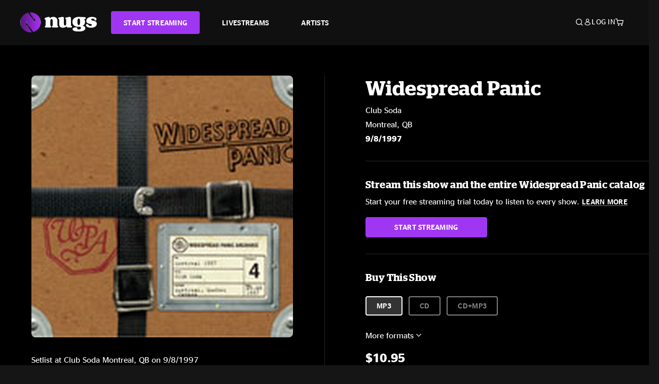

--- FILE ---
content_type: text/html;charset=UTF-8
request_url: https://www.nugs.net/live-download-of-widespread-panic-club-soda-montreal-qb-09-08-1997-mp3-flac-or-online-music-streaming/4104.html
body_size: 28980
content:
<!DOCTYPE html>
<html lang="en">
<head>

<script>//common/scripts.isml</script>





<script type="text/javascript">
    (function(){
        window.Urls = {"staticPath":"/on/demandware.static/Sites-NugsNet-Site/-/default/v1769209366049/","cartShow":"/cart/","getProductUrl":"/on/demandware.store/Sites-NugsNet-Site/default/Product-Show","removeImg":"/on/demandware.static/Sites-NugsNet-Site/-/default/dwb4fd8529/images/icon_remove.gif","addToCartUrl":"/on/demandware.store/Sites-NugsNet-Site/default/Cart-AddProduct"};
    }());
</script>

<script defer type="text/javascript" src="/on/demandware.static/Sites-NugsNet-Site/-/default/v1769209366049/js/main.js"></script>


    

    <script defer type="text/javascript" src="/on/demandware.static/Sites-NugsNet-Site/-/default/v1769209366049/js/productDetail.js" ></script>







<meta charset=UTF-8>
<meta http-equiv="x-ua-compatible" content="ie=edge">
<meta name="viewport" content="width=device-width, initial-scale=1">

<title>Widespread Panic Live Concert Setlist at Club Soda, Montreal, QB on 09-08-1997</title>
<meta name="description" content="Widespread Panic live downloads and online music streaming of 09/08/1997 at Club Soda Montreal, QB. Listen to live concerts at nugs.net or download our mobile music app"/>
<meta name="keywords" content="nugs"/>


<meta property="og:title" content="Widespread Panic Live Concert Setlist at Club Soda, Montreal, QB on 09-08-1997" />


<meta property="og:description" content="Widespread Panic live downloads and online music streaming of 09/08/1997 at Club Soda Montreal, QB. Listen to live concerts at nugs.net or download our mobile music app" />




<meta property="og:image" content="https://www.nugs.net/dw/image/v2/BCHN_PRD/on/demandware.static/-/Sites-nugs-master/default/dw4e5c7391/images/hi-res/wsp970908_01.jpg?sw=176&amp;sh=176">





<link rel="icon" type="image/png" href="/on/demandware.static/Sites-NugsNet-Site/-/default/dwe1c90eda/images/favicon.ico" />


<script>
/* -------------------------------------------------------------------------
* Identity bootstrap – must run **before** GTM and Optimizely
* ----------------------------------------------------------------------- */
(function bootstrapIdentity () {
/** 1. Make readable variables available to any front-end script. */
window.appUserID = "";
window.universalUserID = "624c022dbd6538cc4fbcc9915c";
/** 2. Canonical getter for GA-4 + Optimizely integrations. */
window.getGaIdentifier = function () {
return window.universalUserID || null;
};
/** 3. Push the user_id into the dataLayer for GTM. */
window.dataLayer = window.dataLayer || [];
window.dataLayer.push({
'user_id': window.universalUserID || null,
'event': 'identifyUser'
});
})();
</script>


<script>
window.UncachedData = {
  "action": "Data-UncachedData",
  "queryString": "",
  "locale": "default",
  "sessionInfo": {
    "isCustomerAuthenticated": false,
    "sessionState": false,
    "isSubscriber": null
  },
  "__gtmEvents": [],
  "__mccEvents": [
    [
      "trackPageView"
    ]
  ]
}
window.CachedData = {
  "action": "Data-CachedData",
  "queryString": "",
  "locale": "default",
  "nugsAuthConfig": {
    "PROVIDER_ID": "nugsnet",
    "ENABLE_SSO": true,
    "SFCC_OIDC_CLIENT_ID": "3TwoVlLAUFrJX33n3HSCSO",
    "OIDC_BASE_URL": "https://id.nugs.net",
    "GRANT_TYPE_REFRESH_TOKEN": "refresh_token",
    "SAVE_REFRESH_TOKEN_ALWAYS": true,
    "DWSID_COOKIE_NAME": "dwsid",
    "SESSION_GUARD_COOKIE_NAME": "cc-sg",
    "SESSION_GUARD_COOKIE_AGE": 1800,
    "SESSION_STATE_COOKIE_NAME": "cc-ss",
    "REFRESH_TOKEN_COOKIE_NAME": "cc-refresh",
    "REFRESH_TOKEN_COOKIE_AGE": 604800,
    "OAUTH_TOKEN_REFRESH_TIME": 30000,
    "CONTROLLERS_TO_EXCLUDE": [
      "__Analytics-Start",
      "ConsentTracking-Check",
      "ConsentTracking-GetContent",
      "ConsentTracking-SetConsent",
      "ConsentTracking-SetSession",
      "__SYSTEM",
      "__Analytics"
    ],
    "CONTROLLERS_TO_INCLUDE_FORCED_REFRESH": []
  },
  "siteIntegrations": {
    "googlePlacesEnabled": false,
    "stripeCartridgeEnabled": true,
    "paypalCartridgeEnabled": true
  },
  "paypalConfig": {
    "CLIENT_ID": "AfBSdbnM3CDP0m8ApPxNlasf1Fz-ReX1DmnfwkkyJBf-_vhXnDnLvFkDAmu725PbsW8DZDJZjlE4iCBb"
  },
  "__gtmEvents": [],
  "__mccEvents": [
    [
      "trackPageView"
    ]
  ]
}
</script>






<script>
    window.dataLayer = window.dataLayer || [];
    window.dataLayer.push({"homepage_version":"control"});
</script>


<script src="https://cdn.optimizely.com/js/20105345443.js"></script>






<link id="globalStyles" rel="stylesheet" href="/on/demandware.static/Sites-NugsNet-Site/-/default/v1769209366049/css/global.css" />








<link rel="alternate" type="application/json+oembed" href="https://www.nugsapi.net/oembed/v1/shows/4104" title="09/08/97 Club Soda, Montreal, QB ">


<!-- Marketing Cloud Analytics -->
<script type="text/javascript" src="//10886939.collect.igodigital.com/collect.js"></script>
<!-- End Marketing Cloud Analytics -->

<script>
    window.dataLayer = window.dataLayer || [];
    dataLayer.push({"environment":"production","demandwareID":"abfjLkCW5FCzkh2n7hJ4FgSjV3","loggedInState":false,"locale":"default","currencyCode":"USD","pageLanguage":"en_US","registered":false,"email":"","emailHash":"","customerGroups":["Everyone","Unregistered"]});
</script>


<script>
    var pageAction = 'productshow';
    window.dataLayer = window.dataLayer || [];
    window.gtmEnabled = true;
    var orderId = -1;
    var gtmDataLayerEvent = false;
    var dataLayerEvent = {"event":"pdp","ecommerce":{"detail":{"actionField":{"list":"Product Detail Page"},"products":[]}}};
    var ga4DataLayerEvent = {"event":"view_item","ecommerce":{"currency":"USD","value":28,"items":[{"item_id":"4104-ALBUM","item_name":"09/08/97 Club Soda, Montreal, QB ","price":28}]}};

    // In all cases except Order Confirmation, the data layer should be pushed, so default to that case
    var pushDataLayer = true;
    if (pageAction === 'orderconfirm') {
        // As of now, the correction is for order confirmation only
        if (dataLayerEvent) {
            orderId = getOrderId(dataLayerEvent);
        } else {
            orderId = getGA4OrderId(ga4DataLayerEvent);
        }

        var ordersPushedToGoogle = getOrdersPushedToGoogle();
        var orderHasBeenPushedToGoogle = orderHasBeenPushedToGoogle(orderId, ordersPushedToGoogle);
        if (orderHasBeenPushedToGoogle) {
            // If the data has already been sent, let's not push it again.
            pushDataLayer = false;
        }
    }

    if (pushDataLayer) {
        if (gtmDataLayerEvent) {
            dataLayer.push(gtmDataLayerEvent);
        }

        if (dataLayerEvent) {
            dataLayer.push(dataLayerEvent);
        }

        // If both events active, clear first ecommerce object to prevent events affecting one another
        if (dataLayerEvent && ga4DataLayerEvent) {
            dataLayer.push({ ecommerce: null });
        }

        if (ga4DataLayerEvent) {
            dataLayer.push(ga4DataLayerEvent);
        }

        if (pageAction === 'orderconfirm') {
            // Add the orderId to the array of orders that is being stored in localStorage
            ordersPushedToGoogle.push(orderId);
            // The localStorage is what is used to prevent the duplicate send from mobile platforms
            window.localStorage.setItem('ordersPushedToGoogle', JSON.stringify(ordersPushedToGoogle));
        }
    }

    function getOrderId(dataLayer) {
        if ('ecommerce' in dataLayer) {
            if ('purchase' in dataLayer.ecommerce && 'actionField' in dataLayer.ecommerce.purchase &&
                'id' in dataLayer.ecommerce.purchase.actionField) {
                return dataLayer.ecommerce.purchase.actionField.id;
            }
        }

        return -1;
    }

    function getGA4OrderId(dataLayer) {
        if ('ecommerce' in dataLayer && 'transaction_id' in dataLayer.ecommerce) {
            return dataLayer.ecommerce.transaction_id;
        }

        return -1;
    }

    function getOrdersPushedToGoogle() {
        var ordersPushedToGoogleString = window.localStorage.getItem('ordersPushedToGoogle');
        if (ordersPushedToGoogleString && ordersPushedToGoogleString.length > 0) {
            return JSON.parse(ordersPushedToGoogleString);
        }

        return [];
    }

    function orderHasBeenPushedToGoogle(orderId, ordersPushedToGoogle) {
        if (orderId) {
            for (var index = 0; index < ordersPushedToGoogle.length; index++) {
                if (ordersPushedToGoogle[index] === orderId) {
                    return true;
                }
            }
        }

        return false;
    }
</script>


<!-- Google Tag Manager -->
<script>(function(w,d,s,l,i){w[l]=w[l]||[];w[l].push({'gtm.start':
new Date().getTime(),event:'gtm.js'});var f=d.getElementsByTagName(s)[0],
j=d.createElement(s),dl=l!='dataLayer'?'&l='+l:'';j.async=true;j.src=
'https://www.googletagmanager.com/gtm.js?id='+i+dl;f.parentNode.insertBefore(j,f);
})(window,document,'script','dataLayer','GTM-WPL3GVV');</script>
<!-- End Google Tag Manager -->


<script defer src="/on/demandware.static/Sites-NugsNet-Site/-/default/v1769209366049/js/tagmanager.js"></script>



<link id="pageDesignerStyles" rel="stylesheet" href="/on/demandware.static/Sites-NugsNet-Site/-/default/v1769209366049/css/pageDesignerPage.css" />

<link id="pageDesignerStyles" rel="stylesheet" href="/on/demandware.static/Sites-NugsNet-Site/-/default/v1769209366049/css/pageDesignerFriendly.css" />



<link rel="canonical" href="/live-download-of-widespread-panic-club-soda-montreal-qb-09-08-1997-mp3-flac-or-online-music-streaming/4104.html"/>

<script type="text/javascript">//<!--
/* <![CDATA[ (head-active_data.js) */
var dw = (window.dw || {});
dw.ac = {
    _analytics: null,
    _events: [],
    _category: "",
    _searchData: "",
    _anact: "",
    _anact_nohit_tag: "",
    _analytics_enabled: "true",
    _timeZone: "US/Pacific",
    _capture: function(configs) {
        if (Object.prototype.toString.call(configs) === "[object Array]") {
            configs.forEach(captureObject);
            return;
        }
        dw.ac._events.push(configs);
    },
	capture: function() { 
		dw.ac._capture(arguments);
		// send to CQ as well:
		if (window.CQuotient) {
			window.CQuotient.trackEventsFromAC(arguments);
		}
	},
    EV_PRD_SEARCHHIT: "searchhit",
    EV_PRD_DETAIL: "detail",
    EV_PRD_RECOMMENDATION: "recommendation",
    EV_PRD_SETPRODUCT: "setproduct",
    applyContext: function(context) {
        if (typeof context === "object" && context.hasOwnProperty("category")) {
        	dw.ac._category = context.category;
        }
        if (typeof context === "object" && context.hasOwnProperty("searchData")) {
        	dw.ac._searchData = context.searchData;
        }
    },
    setDWAnalytics: function(analytics) {
        dw.ac._analytics = analytics;
    },
    eventsIsEmpty: function() {
        return 0 == dw.ac._events.length;
    }
};
/* ]]> */
// -->
</script>
<script type="text/javascript">//<!--
/* <![CDATA[ (head-cquotient.js) */
var CQuotient = window.CQuotient = {};
CQuotient.clientId = 'bchn-NugsNet';
CQuotient.realm = 'BCHN';
CQuotient.siteId = 'NugsNet';
CQuotient.instanceType = 'prd';
CQuotient.locale = 'default';
CQuotient.fbPixelId = '__UNKNOWN__';
CQuotient.activities = [];
CQuotient.cqcid='';
CQuotient.cquid='';
CQuotient.cqeid='';
CQuotient.cqlid='';
CQuotient.apiHost='api.cquotient.com';
/* Turn this on to test against Staging Einstein */
/* CQuotient.useTest= true; */
CQuotient.useTest = ('true' === 'false');
CQuotient.initFromCookies = function () {
	var ca = document.cookie.split(';');
	for(var i=0;i < ca.length;i++) {
	  var c = ca[i];
	  while (c.charAt(0)==' ') c = c.substring(1,c.length);
	  if (c.indexOf('cqcid=') == 0) {
		CQuotient.cqcid=c.substring('cqcid='.length,c.length);
	  } else if (c.indexOf('cquid=') == 0) {
		  var value = c.substring('cquid='.length,c.length);
		  if (value) {
		  	var split_value = value.split("|", 3);
		  	if (split_value.length > 0) {
			  CQuotient.cquid=split_value[0];
		  	}
		  	if (split_value.length > 1) {
			  CQuotient.cqeid=split_value[1];
		  	}
		  	if (split_value.length > 2) {
			  CQuotient.cqlid=split_value[2];
		  	}
		  }
	  }
	}
}
CQuotient.getCQCookieId = function () {
	if(window.CQuotient.cqcid == '')
		window.CQuotient.initFromCookies();
	return window.CQuotient.cqcid;
};
CQuotient.getCQUserId = function () {
	if(window.CQuotient.cquid == '')
		window.CQuotient.initFromCookies();
	return window.CQuotient.cquid;
};
CQuotient.getCQHashedEmail = function () {
	if(window.CQuotient.cqeid == '')
		window.CQuotient.initFromCookies();
	return window.CQuotient.cqeid;
};
CQuotient.getCQHashedLogin = function () {
	if(window.CQuotient.cqlid == '')
		window.CQuotient.initFromCookies();
	return window.CQuotient.cqlid;
};
CQuotient.trackEventsFromAC = function (/* Object or Array */ events) {
try {
	if (Object.prototype.toString.call(events) === "[object Array]") {
		events.forEach(_trackASingleCQEvent);
	} else {
		CQuotient._trackASingleCQEvent(events);
	}
} catch(err) {}
};
CQuotient._trackASingleCQEvent = function ( /* Object */ event) {
	if (event && event.id) {
		if (event.type === dw.ac.EV_PRD_DETAIL) {
			CQuotient.trackViewProduct( {id:'', alt_id: event.id, type: 'raw_sku'} );
		} // not handling the other dw.ac.* events currently
	}
};
CQuotient.trackViewProduct = function(/* Object */ cqParamData){
	var cq_params = {};
	cq_params.cookieId = CQuotient.getCQCookieId();
	cq_params.userId = CQuotient.getCQUserId();
	cq_params.emailId = CQuotient.getCQHashedEmail();
	cq_params.loginId = CQuotient.getCQHashedLogin();
	cq_params.product = cqParamData.product;
	cq_params.realm = cqParamData.realm;
	cq_params.siteId = cqParamData.siteId;
	cq_params.instanceType = cqParamData.instanceType;
	cq_params.locale = CQuotient.locale;
	
	if(CQuotient.sendActivity) {
		CQuotient.sendActivity(CQuotient.clientId, 'viewProduct', cq_params);
	} else {
		CQuotient.activities.push({activityType: 'viewProduct', parameters: cq_params});
	}
};
/* ]]> */
// -->
</script>



   <script type="application/ld+json">
        {"@context":"http://schema.org/","@type":"Product","name":"09/08/97 Club Soda, Montreal, QB ","description":null,"mpn":"4104","sku":"4104","image":["https://www.nugs.net/on/demandware.static/-/Sites-nugs-master/default/dw4e5c7391/images/hi-res/wsp970908_01.jpg"],"offers":{"url":{},"@type":"Offer","priceCurrency":"USD","price":"1.29","availability":"http://schema.org/OutOfStock"}}
    </script>





</head>

<body class="  page-none">
<!-- Google Tag Manager (noscript) -->

<!-- End Google Tag Manager (noscript) -->


<div class="page" data-action="Product-Show" data-querystring="pid=4104" data-is-full-category-template="null" >











<a href="#maincontent" class="skip" aria-label="Skip to main content">Skip to main content</a>
<a href="#footercontent" class="skip" aria-label="Skip to footer content">Skip to footer content</a>

<div id="offcanvasMinicart" class="offcanvas offcanvas-end" tabindex="-1" aria-labelledby="offcanvasMinicartLabel">
    <div class="offcanvas-header">
        <h2 class="offcanvas-title" id="offcanvasMinicartLabel">Cart</h2>
        <button type="button" class="btn-close" data-bs-dismiss="offcanvas" aria-label="Close"></button>
    </div>
    <div class="offcanvas-body">
        <div class="container cart empty">
            <div class="row">
                <div class="col-12 text-center">
                    <h3>Your cart is empty.</h3>
                    <a href="/browse-artists/" class="btn btn-browse">BROWSE ARTISTS</a>
                </div>
            </div>
        </div>
    </div>
</div>


<header class="logo-left fixed-header  sticky-top" id="top-header">
    <div class="header-banner slide-up d-none">
        <div class="container">
            <div class="row no-gutters">
                <div class="col header-banner-column-2 d-flex justify-content-between align-items-center">
                    <div class="content">
                        
                        
	 

	
                    </div>
                    
                </div>
            </div>
        </div>
    </div>
    
    <nav class="header-nav navbar navbar-expand-lg" id="header-nav">
        <div class="header container">

            
                <button class="navbar-toggler" type="button" data-bs-toggle="offcanvas" data-bs-target="#offcanvasNavbar" aria-controls="offcanvasNavbar" aria-label="Toggle navigation"></button>
            

            <a class="navbar-brand header-logo-main-link" href="https://www.nugs.net/" title="nugs Home">
                <img src="/on/demandware.static/Sites-NugsNet-Site/-/default/dwa5d7c434/images/logo-redesign.svg" alt="nugs" class="img-fluid header-logo-main-img" />

            </a>

            <div class="offcanvas offcanvas-start" data-bs-backdrop="false" tabindex="-1" id="offcanvasNavbar" aria-labelledby="offcanvasNavbarLabel">
                <div class="offcanvas-body">
                    
                    
                    <div class="menu-group" role="navigation">
                        <ul class="nav navbar-nav" role="menu">
                            
                                
                                    
	 


	


    




    
        
        <li class="nav-item" role="menuitem">
  <a href="https://get.nugs.net" class="nav-link nav-link--start-streaming" role="link" tabindex="0">
      <button type="button" class="btn">START STREAMING</button>
  </a>
</li>
<li class="nav-item" role="menuitem">
  <a href="https://www.nugs.net/watch-live-music/" class="nav-link" role="link" tabindex="1">LIVESTREAMS</a>
</li>
<li class="nav-item" role="menuitem">
  <a href="https://www.nugs.net/browse-artists/" class="nav-link" role="link" tabindex="2">ARTISTS</a>
</li>
<!-- Keep This <li> here for the menu split -->
<li><hr class="border d-lg-none" /></li>
    

 
	
                                
                            
                            
                                
    <li class="nav-item account-item d-lg-none" role="menuitem">
        <a href="https://www.nugs.net/on/demandware.store/Sites-NugsNet-Site/default/Login-OAuthLogin?oauthProvider=nugsnet&amp;ui_flow=register" class="nav-link user-message">
            Create Account
        </a>
    </li>
    <li class="nav-item account-item d-lg-none" role="menuitem">
        <a href="https://www.nugs.net/on/demandware.store/Sites-NugsNet-Site/default/Login-OAuthLogin?oauthProvider=nugsnet" class="nav-link user-message">
            Log In
        </a>
    </li>


                            
                        </ul>
                    </div>
                </div>
            </div>

            <div class="d-flex justify-content-end align-items-center flex-grow-1 gap-4 gap-sm-5 navbar-icons">
                

                
                    <div class="search-toggle">
                        <button class="header-actions-btn search-toggle-btn js-search-toggle-btn collapsed" type="button" data-bs-toggle="collapse" data-bs-target="#searchCollapse" aria-expanded="false" aria-controls="searchCollapse" aria-label="Search">
                            <span class="header-search-toggle-icon">
                                <span class="icon icon-search"></span>
                                
                            </span>
                            
                        </button>
                    </div>

                    
	 


	


    




    
        
        <div class="d-lg-none">
   <a class="subscribe js-scroll-to-plan icon-headphone" href="/#plans" title="Subscribe Now"></a>
</div>
<div class="d-lg-none">
    <a class="watch icon-watch" href="/livestreams-concerts-live-downloads-in-mp3-flac-or-online-music-streaming/" title="Listen Now"></a>
</div>
    

 
	
                
                
                
                    <div class="header-account-container d-none d-lg-block ">
                        
    <div class="user dropdown">
        <a href="#" role="button" data-bs-toggle="dropdown" aria-expanded="false" id="accountMenuTrigger" class="account-dropdown">
            <span class="icon icon-account"></span>
            <span class="user-message">Log In</span>
        </a>

        <ul class="dropdown-menu dropdown-menu-end account-menu-dropdown js-account-menu-dropdown">
            <li>
                <a class="dropdown-item" href="https://www.nugs.net/on/demandware.store/Sites-NugsNet-Site/default/Login-OAuthLogin?oauthProvider=nugsnet" role="button" aria-label="Login to your account">
                    <span class="user-message">Log in</span>
                </a>
            </li>
            <li>
                <a class="dropdown-item" href="https://www.nugs.net/on/demandware.store/Sites-NugsNet-Site/default/Login-OAuthLogin?oauthProvider=nugsnet&amp;ui_flow=register" role="button" aria-label="Login to your account">
                    <span class="user-message">Create account</span>
                </a>
            </li>
        </ul>

        

        
    </div>




                    </div>
                

                
                    <div class="minicart" data-action-url="/on/demandware.store/Sites-NugsNet-Site/default/Cart-MiniCartShow">
                        <div class="minicart-total">
    <a class="minicart-link minicart-empty" data-bs-toggle="offcanvas" href="#offcanvasMinicart" aria-controls="offcanvasMinicart" title="Cart 0 Items" aria-label="Cart 0 Items" aria-haspopup="true" tabindex="0">
        <i class="icon icon-cart"></i>
        <span class="minicart-quantity">
            0
        </span>
    </a>
</div>



                    </div>
                
            </div>
        </div>
    </nav>

    <div class="search-wrapper d-flex">
        <div class="collapse container" id="searchCollapse">
            <div class="site-search rounded-pill my-3">
    <form role="search"
          action="/search/"
          method="get"
          name="simpleSearch">
        <div class="input-group py-3">
            <button type="submit" name="search-button" class="btn search-button" aria-label="Submit search keywords">
                <i class="icon icon-search"></i>
            </button>
            <input class="form-control search-field"
               type="text"
               name="q"
               value=""
               placeholder="Search"
               role="combobox"
               aria-describedby="search-assistive-text"
               aria-haspopup="listbox"
               aria-owns="search-results"
               aria-expanded="false"
               aria-autocomplete="list"
               aria-activedescendant=""
               aria-controls="search-results"
               aria-label="Enter Keyword or Item Number"
               autocomplete="off" />
            <button type="reset" name="reset-button" class="btn reset-button" aria-label="Clear search keywords">
                <i class="icon icon-close"></i>
            </button>
        </div>
        <div class="suggestions-wrapper" data-url="/on/demandware.store/Sites-NugsNet-Site/default/SearchServices-GetSuggestions?q="></div>
        <input type="hidden" value="default" name="lang">
    </form>
</div>

        </div>
    </div>

</header>


	 

	


<div role="main" id="maincontent">


    

    

    
    
    
    
    
    
    
    <!-- CQuotient Activity Tracking (viewProduct-cquotient.js) -->
<script type="text/javascript">//<!--
/* <![CDATA[ */
(function(){
	try {
		if(window.CQuotient) {
			var cq_params = {};
			cq_params.product = {
					id: '',
					sku: '',
					type: 'set',
					alt_id: '4104'
				};
			cq_params.realm = "BCHN";
			cq_params.siteId = "NugsNet";
			cq_params.instanceType = "prd";
			window.CQuotient.trackViewProduct(cq_params);
		}
	} catch(err) {}
})();
/* ]]> */
// -->
</script>
<script type="text/javascript">//<!--
/* <![CDATA[ (viewProduct-active_data.js) */
dw.ac._capture({id: "4104", type: "detail"});
/* ]]> */
// -->
</script>

    <div class="container product-detail product-set-detail" data-swatchable-attributes="null" data-pid="4104">

        <div class="row mb-3 no-gutters">
            
            <div class="product-image-tracks">
                
<div class="primary-images">
    
        
        
        

        
        <div class="pdp-slider thumb">
            <div class="background-image" style="background-image: url(https://www.nugs.net/dw/image/v2/BCHN_PRD/on/demandware.static/-/Sites-nugs-master/default/dw4e5c7391/images/hi-res/wsp970908_01.jpg?sw=800&amp;sh=800);"></div>
            <div class="thumbnail-link">
                <img class="productthumbnail" alt="09/08/97 Club Soda, Montreal, QB "
                        src="https://www.nugs.net/dw/image/v2/BCHN_PRD/on/demandware.static/-/Sites-nugs-master/default/dw4e5c7391/images/hi-res/wsp970908_01.jpg?sw=800&amp;sh=800"
                        decoding="async"
                />
            </div>
        </div>
    

</div>

                
                <div class="desktop">
                    <div class="setlist">
                        




































































































    <div class="product-set-list">
    

    <p class="setlist-title">Setlist at Club Soda Montreal, QB on 9/8/1997</p>
    
    
        <h6>Set One</h6>
        <div class="product-set-container">
            
                
                <script type="text/javascript">//<!--
/* <![CDATA[ (viewProduct-active_data.js) */
dw.ac._capture({id: "69660-TRACK", type: "setproduct"});
/* ]]> */
// -->
</script>
                    <div class="product-set-item " id="item-69660-TRACK">
                        



































































































<div class="product-set-details">









<div id="clip-player-69660-TRACK" class="clip-player-container">
<canvas id="audioCanvas-69660-TRACK" width="34" height="34"></canvas>


<div id="playAudio-69660-TRACK" class="clip-player-button" data-stroke="#FFFFFF"></div>
<audio id="preview-69660-TRACK" src="https://assets.nugs.net/clips/wsp970908d1c_01_Heroes.mp3" class="clip-player"></audio>
</div>



<div class="item-name-time-wrapper">
<span class="item-name">
Heroes
</span>
<span class="runningTime smallest steel">
322
</span>
</div>

</div>

                    </div>
                
            
                
                <script type="text/javascript">//<!--
/* <![CDATA[ (viewProduct-active_data.js) */
dw.ac._capture({id: "69661-TRACK", type: "setproduct"});
/* ]]> */
// -->
</script>
                    <div class="product-set-item " id="item-69661-TRACK">
                        



































































































<div class="product-set-details">









<div id="clip-player-69661-TRACK" class="clip-player-container">
<canvas id="audioCanvas-69661-TRACK" width="34" height="34"></canvas>


<div id="playAudio-69661-TRACK" class="clip-player-button" data-stroke="#FFFFFF"></div>
<audio id="preview-69661-TRACK" src="https://assets.nugs.net/clips/wsp970908d1c_02_Barstools_and_Dreamers.mp3" class="clip-player"></audio>
</div>



<div class="item-name-time-wrapper">
<span class="item-name">
Barstools and Dreamers
</span>
<span class="runningTime smallest steel">
611
</span>
</div>

</div>

                    </div>
                
            
                
                <script type="text/javascript">//<!--
/* <![CDATA[ (viewProduct-active_data.js) */
dw.ac._capture({id: "69662-TRACK", type: "setproduct"});
/* ]]> */
// -->
</script>
                    <div class="product-set-item " id="item-69662-TRACK">
                        



































































































<div class="product-set-details">









<div id="clip-player-69662-TRACK" class="clip-player-container">
<canvas id="audioCanvas-69662-TRACK" width="34" height="34"></canvas>


<div id="playAudio-69662-TRACK" class="clip-player-button" data-stroke="#FFFFFF"></div>
<audio id="preview-69662-TRACK" src="https://assets.nugs.net/clips/wsp970908d1c_03_Travelin_Light.mp3" class="clip-player"></audio>
</div>



<div class="item-name-time-wrapper">
<span class="item-name">
Travelin&#39; Light
</span>
<span class="runningTime smallest steel">
392
</span>
</div>

</div>

                    </div>
                
            
                
                <script type="text/javascript">//<!--
/* <![CDATA[ (viewProduct-active_data.js) */
dw.ac._capture({id: "69663-TRACK", type: "setproduct"});
/* ]]> */
// -->
</script>
                    <div class="product-set-item " id="item-69663-TRACK">
                        



































































































<div class="product-set-details">









<div id="clip-player-69663-TRACK" class="clip-player-container">
<canvas id="audioCanvas-69663-TRACK" width="34" height="34"></canvas>


<div id="playAudio-69663-TRACK" class="clip-player-button" data-stroke="#FFFFFF"></div>
<audio id="preview-69663-TRACK" src="https://assets.nugs.net/clips/wsp970908d1c_04_Greta.mp3" class="clip-player"></audio>
</div>



<div class="item-name-time-wrapper">
<span class="item-name">
Greta
</span>
<span class="runningTime smallest steel">
610
</span>
</div>

</div>

                    </div>
                
            
                
                <script type="text/javascript">//<!--
/* <![CDATA[ (viewProduct-active_data.js) */
dw.ac._capture({id: "69664-TRACK", type: "setproduct"});
/* ]]> */
// -->
</script>
                    <div class="product-set-item " id="item-69664-TRACK">
                        



































































































<div class="product-set-details">









<div id="clip-player-69664-TRACK" class="clip-player-container">
<canvas id="audioCanvas-69664-TRACK" width="34" height="34"></canvas>


<div id="playAudio-69664-TRACK" class="clip-player-button" data-stroke="#FFFFFF"></div>
<audio id="preview-69664-TRACK" src="https://assets.nugs.net/clips/wsp970908d1c_05_The_Last_Straw.mp3" class="clip-player"></audio>
</div>



<div class="item-name-time-wrapper">
<span class="item-name">
The Last Straw
</span>
<span class="runningTime smallest steel">
594
</span>
</div>

</div>

                    </div>
                
            
                
                <script type="text/javascript">//<!--
/* <![CDATA[ (viewProduct-active_data.js) */
dw.ac._capture({id: "69665-TRACK", type: "setproduct"});
/* ]]> */
// -->
</script>
                    <div class="product-set-item " id="item-69665-TRACK">
                        



































































































<div class="product-set-details">









<div id="clip-player-69665-TRACK" class="clip-player-container">
<canvas id="audioCanvas-69665-TRACK" width="34" height="34"></canvas>


<div id="playAudio-69665-TRACK" class="clip-player-button" data-stroke="#FFFFFF"></div>
<audio id="preview-69665-TRACK" src="https://assets.nugs.net/clips/wsp970908d1c_06_Holden_Oversoul.mp3" class="clip-player"></audio>
</div>



<div class="item-name-time-wrapper">
<span class="item-name">
Holden Oversoul
</span>
<span class="runningTime smallest steel">
452
</span>
</div>

</div>

                    </div>
                
            
                
                <script type="text/javascript">//<!--
/* <![CDATA[ (viewProduct-active_data.js) */
dw.ac._capture({id: "69666-TRACK", type: "setproduct"});
/* ]]> */
// -->
</script>
                    <div class="product-set-item " id="item-69666-TRACK">
                        



































































































<div class="product-set-details">









<div id="clip-player-69666-TRACK" class="clip-player-container">
<canvas id="audioCanvas-69666-TRACK" width="34" height="34"></canvas>


<div id="playAudio-69666-TRACK" class="clip-player-button" data-stroke="#FFFFFF"></div>
<audio id="preview-69666-TRACK" src="https://assets.nugs.net/clips/wsp970908d1c_07_Cant_Get_High.mp3" class="clip-player"></audio>
</div>



<div class="item-name-time-wrapper">
<span class="item-name">
Can&#39;t Get High
</span>
<span class="runningTime smallest steel">
212
</span>
</div>

</div>

                    </div>
                
            
                
                <script type="text/javascript">//<!--
/* <![CDATA[ (viewProduct-active_data.js) */
dw.ac._capture({id: "69667-TRACK", type: "setproduct"});
/* ]]> */
// -->
</script>
                    <div class="product-set-item " id="item-69667-TRACK">
                        



































































































<div class="product-set-details">









<div id="clip-player-69667-TRACK" class="clip-player-container">
<canvas id="audioCanvas-69667-TRACK" width="34" height="34"></canvas>


<div id="playAudio-69667-TRACK" class="clip-player-button" data-stroke="#FFFFFF"></div>
<audio id="preview-69667-TRACK" src="https://assets.nugs.net/clips/wsp970908d1c_08_Four_Cornered_Room.mp3" class="clip-player"></audio>
</div>



<div class="item-name-time-wrapper">
<span class="item-name">
Four Cornered Room
</span>
<span class="runningTime smallest steel">
350
</span>
</div>

</div>

                    </div>
                
            
                
                <script type="text/javascript">//<!--
/* <![CDATA[ (viewProduct-active_data.js) */
dw.ac._capture({id: "69668-TRACK", type: "setproduct"});
/* ]]> */
// -->
</script>
                    <div class="product-set-item last" id="item-69668-TRACK">
                        



































































































<div class="product-set-details">









<div id="clip-player-69668-TRACK" class="clip-player-container">
<canvas id="audioCanvas-69668-TRACK" width="34" height="34"></canvas>


<div id="playAudio-69668-TRACK" class="clip-player-button" data-stroke="#FFFFFF"></div>
<audio id="preview-69668-TRACK" src="https://assets.nugs.net/clips/wsp970908d1c_09_Worry.mp3" class="clip-player"></audio>
</div>



<div class="item-name-time-wrapper">
<span class="item-name">
Worry
</span>
<span class="runningTime smallest steel">
433
</span>
</div>

</div>

                    </div>
                
            
        </div>
    
        <h6>Set Two</h6>
        <div class="product-set-container">
            
                
                <script type="text/javascript">//<!--
/* <![CDATA[ (viewProduct-active_data.js) */
dw.ac._capture({id: "69669-TRACK", type: "setproduct"});
/* ]]> */
// -->
</script>
                    <div class="product-set-item " id="item-69669-TRACK">
                        



































































































<div class="product-set-details">









<div id="clip-player-69669-TRACK" class="clip-player-container">
<canvas id="audioCanvas-69669-TRACK" width="34" height="34"></canvas>


<div id="playAudio-69669-TRACK" class="clip-player-button" data-stroke="#FFFFFF"></div>
<audio id="preview-69669-TRACK" src="https://assets.nugs.net/clips/wsp970908d2c_01_And_It_Stoned_Me.mp3" class="clip-player"></audio>
</div>



<div class="item-name-time-wrapper">
<span class="item-name">
And It Stoned Me
</span>
<span class="runningTime smallest steel">
347
</span>
</div>

</div>

                    </div>
                
            
                
                <script type="text/javascript">//<!--
/* <![CDATA[ (viewProduct-active_data.js) */
dw.ac._capture({id: "69670-TRACK", type: "setproduct"});
/* ]]> */
// -->
</script>
                    <div class="product-set-item " id="item-69670-TRACK">
                        



































































































<div class="product-set-details">









<div id="clip-player-69670-TRACK" class="clip-player-container">
<canvas id="audioCanvas-69670-TRACK" width="34" height="34"></canvas>


<div id="playAudio-69670-TRACK" class="clip-player-button" data-stroke="#FFFFFF"></div>
<audio id="preview-69670-TRACK" src="https://assets.nugs.net/clips/wsp970908d2c_02_Rebirtha.mp3" class="clip-player"></audio>
</div>



<div class="item-name-time-wrapper">
<span class="item-name">
Rebirtha
</span>
<span class="runningTime smallest steel">
618
</span>
</div>

</div>

                    </div>
                
            
                
                <script type="text/javascript">//<!--
/* <![CDATA[ (viewProduct-active_data.js) */
dw.ac._capture({id: "69671-TRACK", type: "setproduct"});
/* ]]> */
// -->
</script>
                    <div class="product-set-item " id="item-69671-TRACK">
                        



































































































<div class="product-set-details">









<div id="clip-player-69671-TRACK" class="clip-player-container">
<canvas id="audioCanvas-69671-TRACK" width="34" height="34"></canvas>


<div id="playAudio-69671-TRACK" class="clip-player-button" data-stroke="#FFFFFF"></div>
<audio id="preview-69671-TRACK" src="https://assets.nugs.net/clips/wsp970908d2c_03_Space_Wrangler.mp3" class="clip-player"></audio>
</div>



<div class="item-name-time-wrapper">
<span class="item-name">
Space Wrangler
</span>
<span class="runningTime smallest steel">
601
</span>
</div>

</div>

                    </div>
                
            
                
                <script type="text/javascript">//<!--
/* <![CDATA[ (viewProduct-active_data.js) */
dw.ac._capture({id: "69672-TRACK", type: "setproduct"});
/* ]]> */
// -->
</script>
                    <div class="product-set-item " id="item-69672-TRACK">
                        



































































































<div class="product-set-details">









<div id="clip-player-69672-TRACK" class="clip-player-container">
<canvas id="audioCanvas-69672-TRACK" width="34" height="34"></canvas>


<div id="playAudio-69672-TRACK" class="clip-player-button" data-stroke="#FFFFFF"></div>
<audio id="preview-69672-TRACK" src="https://assets.nugs.net/clips/wsp970908d2c_04_Happy.mp3" class="clip-player"></audio>
</div>



<div class="item-name-time-wrapper">
<span class="item-name">
Happy
</span>
<span class="runningTime smallest steel">
401
</span>
</div>

</div>

                    </div>
                
            
                
                <script type="text/javascript">//<!--
/* <![CDATA[ (viewProduct-active_data.js) */
dw.ac._capture({id: "69673-TRACK", type: "setproduct"});
/* ]]> */
// -->
</script>
                    <div class="product-set-item " id="item-69673-TRACK">
                        



































































































<div class="product-set-details">









<div id="clip-player-69673-TRACK" class="clip-player-container">
<canvas id="audioCanvas-69673-TRACK" width="34" height="34"></canvas>


<div id="playAudio-69673-TRACK" class="clip-player-button" data-stroke="#FFFFFF"></div>
<audio id="preview-69673-TRACK" src="https://assets.nugs.net/clips/wsp970908d2c_05_Goin_Out_West.mp3" class="clip-player"></audio>
</div>



<div class="item-name-time-wrapper">
<span class="item-name">
Goin&#39; Out West
</span>
<span class="runningTime smallest steel">
397
</span>
</div>

</div>

                    </div>
                
            
                
                <script type="text/javascript">//<!--
/* <![CDATA[ (viewProduct-active_data.js) */
dw.ac._capture({id: "69674-TRACK", type: "setproduct"});
/* ]]> */
// -->
</script>
                    <div class="product-set-item " id="item-69674-TRACK">
                        



































































































<div class="product-set-details">









<div id="clip-player-69674-TRACK" class="clip-player-container">
<canvas id="audioCanvas-69674-TRACK" width="34" height="34"></canvas>


<div id="playAudio-69674-TRACK" class="clip-player-button" data-stroke="#FFFFFF"></div>
<audio id="preview-69674-TRACK" src="https://assets.nugs.net/clips/wsp970908d2c_06_Just_Kissed_My_Baby.mp3" class="clip-player"></audio>
</div>



<div class="item-name-time-wrapper">
<span class="item-name">
Just Kissed My Baby
</span>
<span class="runningTime smallest steel">
794
</span>
</div>

</div>

                    </div>
                
            
                
                <script type="text/javascript">//<!--
/* <![CDATA[ (viewProduct-active_data.js) */
dw.ac._capture({id: "69675-TRACK", type: "setproduct"});
/* ]]> */
// -->
</script>
                    <div class="product-set-item " id="item-69675-TRACK">
                        



































































































<div class="product-set-details">









<div id="clip-player-69675-TRACK" class="clip-player-container">
<canvas id="audioCanvas-69675-TRACK" width="34" height="34"></canvas>


<div id="playAudio-69675-TRACK" class="clip-player-button" data-stroke="#FFFFFF"></div>
<audio id="preview-69675-TRACK" src="https://assets.nugs.net/clips/wsp970908d2c_07_Papas_Home.mp3" class="clip-player"></audio>
</div>



<div class="item-name-time-wrapper">
<span class="item-name">
Papa&#39;s Home
</span>
<span class="runningTime smallest steel">
700
</span>
</div>

</div>

                    </div>
                
            
                
                <script type="text/javascript">//<!--
/* <![CDATA[ (viewProduct-active_data.js) */
dw.ac._capture({id: "69676-TRACK", type: "setproduct"});
/* ]]> */
// -->
</script>
                    <div class="product-set-item " id="item-69676-TRACK">
                        



































































































<div class="product-set-details">









<div id="clip-player-69676-TRACK" class="clip-player-container">
<canvas id="audioCanvas-69676-TRACK" width="34" height="34"></canvas>


<div id="playAudio-69676-TRACK" class="clip-player-button" data-stroke="#FFFFFF"></div>
<audio id="preview-69676-TRACK" src="https://assets.nugs.net/clips/wsp970908d2c_08_Bears_Gone_Fishin.mp3" class="clip-player"></audio>
</div>



<div class="item-name-time-wrapper">
<span class="item-name">
Bear&#39;s Gone Fishin&#39;
</span>
<span class="runningTime smallest steel">
185
</span>
</div>

</div>

                    </div>
                
            
                
                <script type="text/javascript">//<!--
/* <![CDATA[ (viewProduct-active_data.js) */
dw.ac._capture({id: "69677-TRACK", type: "setproduct"});
/* ]]> */
// -->
</script>
                    <div class="product-set-item " id="item-69677-TRACK">
                        



































































































<div class="product-set-details">









<div id="clip-player-69677-TRACK" class="clip-player-container">
<canvas id="audioCanvas-69677-TRACK" width="34" height="34"></canvas>


<div id="playAudio-69677-TRACK" class="clip-player-button" data-stroke="#FFFFFF"></div>
<audio id="preview-69677-TRACK" src="https://assets.nugs.net/clips/wsp970908d3c_01_Drums.mp3" class="clip-player"></audio>
</div>



<div class="item-name-time-wrapper">
<span class="item-name">
Drums
</span>
<span class="runningTime smallest steel">
503
</span>
</div>

</div>

                    </div>
                
            
                
                <script type="text/javascript">//<!--
/* <![CDATA[ (viewProduct-active_data.js) */
dw.ac._capture({id: "69678-TRACK", type: "setproduct"});
/* ]]> */
// -->
</script>
                    <div class="product-set-item " id="item-69678-TRACK">
                        



































































































<div class="product-set-details">









<div id="clip-player-69678-TRACK" class="clip-player-container">
<canvas id="audioCanvas-69678-TRACK" width="34" height="34"></canvas>


<div id="playAudio-69678-TRACK" class="clip-player-button" data-stroke="#FFFFFF"></div>
<audio id="preview-69678-TRACK" src="https://assets.nugs.net/clips/wsp970908d3c_02_Papas_Home_Reprise.mp3" class="clip-player"></audio>
</div>



<div class="item-name-time-wrapper">
<span class="item-name">
Papa&#39;s Home
</span>
<span class="runningTime smallest steel">
156
</span>
</div>

</div>

                    </div>
                
            
                
                <script type="text/javascript">//<!--
/* <![CDATA[ (viewProduct-active_data.js) */
dw.ac._capture({id: "69679-TRACK", type: "setproduct"});
/* ]]> */
// -->
</script>
                    <div class="product-set-item last" id="item-69679-TRACK">
                        



































































































<div class="product-set-details">









<div id="clip-player-69679-TRACK" class="clip-player-container">
<canvas id="audioCanvas-69679-TRACK" width="34" height="34"></canvas>


<div id="playAudio-69679-TRACK" class="clip-player-button" data-stroke="#FFFFFF"></div>
<audio id="preview-69679-TRACK" src="https://assets.nugs.net/clips/wsp970908d3c_03_Porch_Song.mp3" class="clip-player"></audio>
</div>



<div class="item-name-time-wrapper">
<span class="item-name">
Porch Song
</span>
<span class="runningTime smallest steel">
225
</span>
</div>

</div>

                    </div>
                
            
        </div>
    
        <h6>First Encore</h6>
        <div class="product-set-container">
            
                
                <script type="text/javascript">//<!--
/* <![CDATA[ (viewProduct-active_data.js) */
dw.ac._capture({id: "69680-TRACK", type: "setproduct"});
/* ]]> */
// -->
</script>
                    <div class="product-set-item " id="item-69680-TRACK">
                        



































































































<div class="product-set-details">









<div id="clip-player-69680-TRACK" class="clip-player-container">
<canvas id="audioCanvas-69680-TRACK" width="34" height="34"></canvas>


<div id="playAudio-69680-TRACK" class="clip-player-button" data-stroke="#FFFFFF"></div>
<audio id="preview-69680-TRACK" src="https://assets.nugs.net/clips/wsp970908d3c_04_Last_Dance.mp3" class="clip-player"></audio>
</div>



<div class="item-name-time-wrapper">
<span class="item-name">
Last Dance
</span>
<span class="runningTime smallest steel">
517
</span>
</div>

</div>

                    </div>
                
            
                
                <script type="text/javascript">//<!--
/* <![CDATA[ (viewProduct-active_data.js) */
dw.ac._capture({id: "69681-TRACK", type: "setproduct"});
/* ]]> */
// -->
</script>
                    <div class="product-set-item " id="item-69681-TRACK">
                        



































































































<div class="product-set-details">









<div id="clip-player-69681-TRACK" class="clip-player-container">
<canvas id="audioCanvas-69681-TRACK" width="34" height="34"></canvas>


<div id="playAudio-69681-TRACK" class="clip-player-button" data-stroke="#FFFFFF"></div>
<audio id="preview-69681-TRACK" src="https://assets.nugs.net/clips/wsp970908d3c_05_Gradle.mp3" class="clip-player"></audio>
</div>



<div class="item-name-time-wrapper">
<span class="item-name">
Gradle
</span>
<span class="runningTime smallest steel">
268
</span>
</div>

</div>

                    </div>
                
            
                
                <script type="text/javascript">//<!--
/* <![CDATA[ (viewProduct-active_data.js) */
dw.ac._capture({id: "69682-TRACK", type: "setproduct"});
/* ]]> */
// -->
</script>
                    <div class="product-set-item last" id="item-69682-TRACK">
                        



































































































<div class="product-set-details">









<div id="clip-player-69682-TRACK" class="clip-player-container">
<canvas id="audioCanvas-69682-TRACK" width="34" height="34"></canvas>


<div id="playAudio-69682-TRACK" class="clip-player-button" data-stroke="#FFFFFF"></div>
<audio id="preview-69682-TRACK" src="https://assets.nugs.net/clips/wsp970908d3c_06_Tallboy.mp3" class="clip-player"></audio>
</div>



<div class="item-name-time-wrapper">
<span class="item-name">
Tall Boy
</span>
<span class="runningTime smallest steel">
308
</span>
</div>

</div>

                    </div>
                
            
        </div>
    
        <h6>Second Encore</h6>
        <div class="product-set-container">
            
                
                <script type="text/javascript">//<!--
/* <![CDATA[ (viewProduct-active_data.js) */
dw.ac._capture({id: "69683-TRACK", type: "setproduct"});
/* ]]> */
// -->
</script>
                    <div class="product-set-item last" id="item-69683-TRACK">
                        



































































































<div class="product-set-details">









<div id="clip-player-69683-TRACK" class="clip-player-container">
<canvas id="audioCanvas-69683-TRACK" width="34" height="34"></canvas>


<div id="playAudio-69683-TRACK" class="clip-player-button" data-stroke="#FFFFFF"></div>
<audio id="preview-69683-TRACK" src="https://assets.nugs.net/clips/wsp970908d3c_07_Lets_Get_The_Show_On_The_Road.mp3" class="clip-player"></audio>
</div>



<div class="item-name-time-wrapper">
<span class="item-name">
Let&#39;s Get The Show On The Road
</span>
<span class="runningTime smallest steel">
332
</span>
</div>

</div>

                    </div>
                
            
        </div>
    
</div>


                    </div>

                    
                    

<div class="col-12 social-container">
    <h6>Share via</h6>
    <ul class="social-icons d-flex">
        <li>
            <a href="https://www.facebook.com/share.php?u=https%3A%2F%2Fwww.nugs.net%2Flive-download-of-widespread-panic-club-soda-montreal-qb-09-08-1997-mp3-flac-or-online-music-streaming%2F4104.html" title="Share 09/08/97 Club Soda, Montreal, QB  on Facebook" data-share="facebook" aria-label="Share 09/08/97 Club Soda, Montreal, QB  on Facebook" rel="noopener noreferrer" class="share-icons" target="_blank">
                <i class="facebook"></i>
            </a>
        </li>
        <li>
            <a href="https://twitter.com/share?url=https%3A%2F%2Fwww.nugs.net%2Flive-download-of-widespread-panic-club-soda-montreal-qb-09-08-1997-mp3-flac-or-online-music-streaming%2F4104.html&text=09/08/97 Club Soda, Montreal, QB " data-share="twitter" title="Share a link to 09/08/97 Club Soda, Montreal, QB  on Twitter" aria-label="Share a link to 09/08/97 Club Soda, Montreal, QB  on Twitter" rel="noopener noreferrer" class="share-icons" target="_blank">
                <i class="x"></i>
            </a>
        </li>
        <li>
            <a href="#copy-link-message" class="share-link" data-bs-toggle="tooltip" id="fa-link" role="button" title="Copy a link to 09/08/97 Club Soda, Montreal, QB " aria-label="Copy a link to 09/08/97 Club Soda, Montreal, QB ">
                <i class="link"></i>
            </a>
            <input type="hidden" id="shareUrl" value="https://www.nugs.net/live-download-of-widespread-panic-club-soda-montreal-qb-09-08-1997-mp3-flac-or-online-music-streaming/4104.html"/>
        </li>
    </ul>
</div>
<div class="toast-messages copy-link-message d-none">
    <div class="alert alert-success text-center">
        The link to 09/08/97 Club Soda, Montreal, QB  has been copied
    </div>
</div>

                </div>
            </div>

            <div class="product-data">
                
<div class="row">
    <div class="col">
        <a href="/widespread-panic-concerts-live-downloads-in-mp3-flac-or-online-music-streaming-1/">
            
                <h3 class="product-name">Widespread Panic</h3>
            
            
        </a>
    </div>
</div>

                

     
    <div class="row">
        <div class="col">
            
    <div class="venue">
        <div class="venue-name">Club Soda</div>
        <div class="venue-city">Montreal, QB</div>
    </div>

        </div>
    </div>

    
    <div class="row">
        <div class="col">
            
                <div class="performance-date">
                    9/8/1997
                </div>
            
        </div>
    </div>

                

                
                    





































































































    <div id="upsell-listen-block" class="upsell-listen-block borderbottom unauthenticated nonsubscriber">
        
            <div class="top unauthenticated">
                <div class="left">
                    <h2 class="heading">
                        
                            Stream this show and the entire Widespread Panic catalog
                        
                    </h2>
                </div>
            </div>
            <div class="body unauthenticated">
                



<div class="details">Start your free streaming trial today to listen to every show.
<a tabindex="0" class="js-modal-trigger anchor-btn" role="button" href="javascript:void(0);" data-trigger="#upsell-modal">Learn More</a></div>
<div id="upsell-modal" class="modal pdp-modal narrow">
<div class="modal-content"><span class="close js-close">&times;</span>
<h5>A nugs All Access subscription includes:</h5>
<ul class="bullets">
    <li>Watch hundreds of exclusive livestreams from your favorite artists</li>
    <li>Last night's show to deep archives, enjoy full-concert videos on demand</li>
    <li>Unlimited &amp; ad-free streaming</li>
    <li>Exclusive, artist-official concert audio daily</li>
    <li>MP3/AAC quality audio</li>
    <li>15% Off CDs, Downloads, and Pay-Per-Views</li>
</ul>
</div>
</div>


            </div>
            <div class="bottom unauthenticated">
                <a class="btn btn-primary start-sub-cta" href="https://get.nugs.net">Start Streaming</a>
            </div>
        
    </div>

                
                <div class="attributes product-detail-attributes">
                    
                    
                    
                    
                        
                            <div class="row" data-attr="format">
                                <div class="col-12">
                                    
                                        
                                        
<div class="attribute">
    <div class="format-attributes non-color-attribute-swatches" data-attr="format">
        <div class="select-format" id="format-1">
            <h2>
                Buy This Show
            </h2>

            <div class="primary-formats">
                
                    <div class="format-tile swatch-tile-container">
    <button class="format-attribute swatch"
        aria-label="Select Format MP3"
        aria-describedby="MP3"
        data-attr="format"
    >
        
        <span data-attr-value="MP3"
                data-display-value="MP3"
                data-pid="75959-ALBUMVARIANT"
                data-price="$10.95"
                data-sales-price="$10.95"
                data-promo-callout="null"
                class="
                    format-value
                    swatch-value
                    non-color-swatch-value
                    selected
                    selectable
                    available
                "
        >
                
            <span class="name">MP3</span>
        </span>

    </button>
</div>
                    
                
                    <div class="format-tile swatch-tile-container">
    <button class="format-attribute swatch"
        aria-label="Select Format CD"
        aria-describedby="CD"
        data-attr="format"
    >
        
        <span data-attr-value="CD"
                data-display-value="CD"
                data-pid="75961-ALBUMVARIANT"
                data-price="$23.00"
                data-sales-price="$23.00"
                data-promo-callout="null"
                class="
                    format-value
                    swatch-value
                    non-color-swatch-value
                    
                    selectable
                    available
                "
        >
                
            <span class="name">CD</span>
        </span>

    </button>
</div>
                    
                
                    <div class="format-tile swatch-tile-container">
    <button class="format-attribute swatch"
        aria-label="Select Format CD+MP3"
        aria-describedby="CD+MP3"
        data-attr="format"
    >
        
        <span data-attr-value="CD+MP3"
                data-display-value="CD+MP3"
                data-pid="1544-SHOWBUNDLE"
                data-price="$28.00"
                data-sales-price="$28.00"
                data-promo-callout="null"
                class="
                    format-value
                    swatch-value
                    non-color-swatch-value
                    
                    selectable
                    available
                "
        >
                
            <span class="name">CD+MP3</span>
        </span>

    </button>
</div>
                    
                        
            </div>

            
                <span class="format non-input-secondary-label">
                    <a class="collapse-link title collapsed" href="#otherFormats" data-bs-toggle="collapse" role="button" aria-expanded="false" aria-controls="collapseExample">
                        More formats
                    </a>
                </span>
            
                <div id="otherFormats" class="collapse">
                    <div class="other-formats">
                        
                            <div class="format-tile swatch-tile-container">
    <button class="format-attribute swatch"
        aria-label="Select Format ALAC"
        aria-describedby="ALAC"
        data-attr="format"
    >
        
        <span data-attr-value="ALAC"
                data-display-value="ALAC"
                data-pid="393135-ALBUMVARIANT"
                data-price="$15.95"
                data-sales-price="$15.95"
                data-promo-callout="null"
                class="
                    format-value
                    swatch-value
                    non-color-swatch-value
                    
                    selectable
                    available
                "
        >
                
            <span class="name">ALAC</span>
        </span>

    </button>
</div>
                        
                            <div class="format-tile swatch-tile-container">
    <button class="format-attribute swatch"
        aria-label="Select Format FLAC"
        aria-describedby="FLAC"
        data-attr="format"
    >
        
        <span data-attr-value="FLAC"
                data-display-value="FLAC"
                data-pid="75960-ALBUMVARIANT"
                data-price="$15.95"
                data-sales-price="$15.95"
                data-promo-callout="null"
                class="
                    format-value
                    swatch-value
                    non-color-swatch-value
                    
                    selectable
                    available
                "
        >
                
            <span class="name">FLAC</span>
        </span>

    </button>
</div>
                        
                    </div>

                    <div class="about-format-link">
                        <a id="about-format-modal" class="about-formats" href="">About formats</a>
                    </div>
                </div>
            
        </div>
    </div>
</div>
                                    
                                </div>
                            </div>
                        

                        <div class="product-options">
                            
                        </div>

                        
                        

                        


                        <div class="row">
                            <div class="col">
                                <div class="prices top-prices clearfix">
                                    
                                    
    <div class="price">
        
        <span>
    
    
    

    

    
    <span class="sales">
        
        
        
            <span class="value" content="10.95">
        
        $10.95


        </span>
    </span>
</span>

    </div>


                                </div>
                            </div>
                        </div>

                        
                        
                        
                        <div class="promotions">
                            
    
    

                        </div>

                        
                        <div class="row qty-cart-container no-gutters borderbottom" id="qty-cart-container">
                            

                            
                            <div class="prices-add-to-cart-actions col-12 col-sm-6 col-md-7 col-lg-9">
                                
                                <div class="row cart-and-ipay commercepayments">
    <div class="col-sm-12">
        <input type="hidden" class="add-to-cart-url" value="/on/demandware.store/Sites-NugsNet-Site/default/Cart-AddProduct"/>
        <button class="add-to-cart btn btn-secondary"
                
                    data-gtmdata="{&quot;id&quot;:&quot;4104-ALBUM&quot;,&quot;name&quot;:&quot;09/08/97 Club Soda, Montreal, QB &quot;,&quot;price&quot;:&quot;10.95&quot;}"
                    data-gtmga4data="{&quot;item_id&quot;:&quot;4104-ALBUM&quot;,&quot;item_variant&quot;:&quot;75959-ALBUMVARIANT&quot;,&quot;item_name&quot;:&quot;09/08/97 Club Soda, Montreal, QB &quot;,&quot;item_category4&quot;:&quot;MP3&quot;,&quot;price&quot;:10.95,&quot;currencyCode&quot;:&quot;USD&quot;}"
                
                data-pid="75959-ALBUMVARIANT"
                data-addsourcetype=""
                data-pids="[object Object]"
                >
            <i class="fa fa-shopping-bag"></i>
            Add to Cart
        </button>
        
            <div class="js-paymentmethod-mutationobserver">
    <div class="paymentmethodwarning js-paymentmethodwarning-msgcontainer d-none mb-3"
        data-iframepresent="false"
        data-available_msg="",
        data-available_show="false",
        data-available_disable="true"
    ></div>

    <div class="js-paymentmethodwarning-affectedcontainer">
        
        <isapplepay class="dw-apple-pay-logo-black applePaySpecificityOverride" sku="75959-ALBUMVARIANT"></isapplepay>

        
    </div>
</div>

        
    </div>
</div>


                            </div>
                        </div>
                    
                    
                    
                    

                    <div class="mobile">
                        <div class="setlist">
                            




































































































    <div class="product-set-list">
    

    <p class="setlist-title">Setlist at Club Soda Montreal, QB on 9/8/1997</p>
    
    
        <h6>Set One</h6>
        <div class="product-set-container">
            
                
                <script type="text/javascript">//<!--
/* <![CDATA[ (viewProduct-active_data.js) */
dw.ac._capture({id: "69660-TRACK", type: "setproduct"});
/* ]]> */
// -->
</script>
                    <div class="product-set-item " id="item-69660-TRACK">
                        



































































































<div class="product-set-details">









<div id="clip-player-69660-TRACK" class="clip-player-container">
<canvas id="audioCanvas-69660-TRACK" width="34" height="34"></canvas>


<div id="playAudio-69660-TRACK" class="clip-player-button" data-stroke="#FFFFFF"></div>
<audio id="preview-69660-TRACK" src="https://assets.nugs.net/clips/wsp970908d1c_01_Heroes.mp3" class="clip-player"></audio>
</div>



<div class="item-name-time-wrapper">
<span class="item-name">
Heroes
</span>
<span class="runningTime smallest steel">
322
</span>
</div>

</div>

                    </div>
                
            
                
                <script type="text/javascript">//<!--
/* <![CDATA[ (viewProduct-active_data.js) */
dw.ac._capture({id: "69661-TRACK", type: "setproduct"});
/* ]]> */
// -->
</script>
                    <div class="product-set-item " id="item-69661-TRACK">
                        



































































































<div class="product-set-details">









<div id="clip-player-69661-TRACK" class="clip-player-container">
<canvas id="audioCanvas-69661-TRACK" width="34" height="34"></canvas>


<div id="playAudio-69661-TRACK" class="clip-player-button" data-stroke="#FFFFFF"></div>
<audio id="preview-69661-TRACK" src="https://assets.nugs.net/clips/wsp970908d1c_02_Barstools_and_Dreamers.mp3" class="clip-player"></audio>
</div>



<div class="item-name-time-wrapper">
<span class="item-name">
Barstools and Dreamers
</span>
<span class="runningTime smallest steel">
611
</span>
</div>

</div>

                    </div>
                
            
                
                <script type="text/javascript">//<!--
/* <![CDATA[ (viewProduct-active_data.js) */
dw.ac._capture({id: "69662-TRACK", type: "setproduct"});
/* ]]> */
// -->
</script>
                    <div class="product-set-item " id="item-69662-TRACK">
                        



































































































<div class="product-set-details">









<div id="clip-player-69662-TRACK" class="clip-player-container">
<canvas id="audioCanvas-69662-TRACK" width="34" height="34"></canvas>


<div id="playAudio-69662-TRACK" class="clip-player-button" data-stroke="#FFFFFF"></div>
<audio id="preview-69662-TRACK" src="https://assets.nugs.net/clips/wsp970908d1c_03_Travelin_Light.mp3" class="clip-player"></audio>
</div>



<div class="item-name-time-wrapper">
<span class="item-name">
Travelin&#39; Light
</span>
<span class="runningTime smallest steel">
392
</span>
</div>

</div>

                    </div>
                
            
                
                <script type="text/javascript">//<!--
/* <![CDATA[ (viewProduct-active_data.js) */
dw.ac._capture({id: "69663-TRACK", type: "setproduct"});
/* ]]> */
// -->
</script>
                    <div class="product-set-item " id="item-69663-TRACK">
                        



































































































<div class="product-set-details">









<div id="clip-player-69663-TRACK" class="clip-player-container">
<canvas id="audioCanvas-69663-TRACK" width="34" height="34"></canvas>


<div id="playAudio-69663-TRACK" class="clip-player-button" data-stroke="#FFFFFF"></div>
<audio id="preview-69663-TRACK" src="https://assets.nugs.net/clips/wsp970908d1c_04_Greta.mp3" class="clip-player"></audio>
</div>



<div class="item-name-time-wrapper">
<span class="item-name">
Greta
</span>
<span class="runningTime smallest steel">
610
</span>
</div>

</div>

                    </div>
                
            
                
                <script type="text/javascript">//<!--
/* <![CDATA[ (viewProduct-active_data.js) */
dw.ac._capture({id: "69664-TRACK", type: "setproduct"});
/* ]]> */
// -->
</script>
                    <div class="product-set-item " id="item-69664-TRACK">
                        



































































































<div class="product-set-details">









<div id="clip-player-69664-TRACK" class="clip-player-container">
<canvas id="audioCanvas-69664-TRACK" width="34" height="34"></canvas>


<div id="playAudio-69664-TRACK" class="clip-player-button" data-stroke="#FFFFFF"></div>
<audio id="preview-69664-TRACK" src="https://assets.nugs.net/clips/wsp970908d1c_05_The_Last_Straw.mp3" class="clip-player"></audio>
</div>



<div class="item-name-time-wrapper">
<span class="item-name">
The Last Straw
</span>
<span class="runningTime smallest steel">
594
</span>
</div>

</div>

                    </div>
                
            
                
                <script type="text/javascript">//<!--
/* <![CDATA[ (viewProduct-active_data.js) */
dw.ac._capture({id: "69665-TRACK", type: "setproduct"});
/* ]]> */
// -->
</script>
                    <div class="product-set-item " id="item-69665-TRACK">
                        



































































































<div class="product-set-details">









<div id="clip-player-69665-TRACK" class="clip-player-container">
<canvas id="audioCanvas-69665-TRACK" width="34" height="34"></canvas>


<div id="playAudio-69665-TRACK" class="clip-player-button" data-stroke="#FFFFFF"></div>
<audio id="preview-69665-TRACK" src="https://assets.nugs.net/clips/wsp970908d1c_06_Holden_Oversoul.mp3" class="clip-player"></audio>
</div>



<div class="item-name-time-wrapper">
<span class="item-name">
Holden Oversoul
</span>
<span class="runningTime smallest steel">
452
</span>
</div>

</div>

                    </div>
                
            
                
                <script type="text/javascript">//<!--
/* <![CDATA[ (viewProduct-active_data.js) */
dw.ac._capture({id: "69666-TRACK", type: "setproduct"});
/* ]]> */
// -->
</script>
                    <div class="product-set-item " id="item-69666-TRACK">
                        



































































































<div class="product-set-details">









<div id="clip-player-69666-TRACK" class="clip-player-container">
<canvas id="audioCanvas-69666-TRACK" width="34" height="34"></canvas>


<div id="playAudio-69666-TRACK" class="clip-player-button" data-stroke="#FFFFFF"></div>
<audio id="preview-69666-TRACK" src="https://assets.nugs.net/clips/wsp970908d1c_07_Cant_Get_High.mp3" class="clip-player"></audio>
</div>



<div class="item-name-time-wrapper">
<span class="item-name">
Can&#39;t Get High
</span>
<span class="runningTime smallest steel">
212
</span>
</div>

</div>

                    </div>
                
            
                
                <script type="text/javascript">//<!--
/* <![CDATA[ (viewProduct-active_data.js) */
dw.ac._capture({id: "69667-TRACK", type: "setproduct"});
/* ]]> */
// -->
</script>
                    <div class="product-set-item " id="item-69667-TRACK">
                        



































































































<div class="product-set-details">









<div id="clip-player-69667-TRACK" class="clip-player-container">
<canvas id="audioCanvas-69667-TRACK" width="34" height="34"></canvas>


<div id="playAudio-69667-TRACK" class="clip-player-button" data-stroke="#FFFFFF"></div>
<audio id="preview-69667-TRACK" src="https://assets.nugs.net/clips/wsp970908d1c_08_Four_Cornered_Room.mp3" class="clip-player"></audio>
</div>



<div class="item-name-time-wrapper">
<span class="item-name">
Four Cornered Room
</span>
<span class="runningTime smallest steel">
350
</span>
</div>

</div>

                    </div>
                
            
                
                <script type="text/javascript">//<!--
/* <![CDATA[ (viewProduct-active_data.js) */
dw.ac._capture({id: "69668-TRACK", type: "setproduct"});
/* ]]> */
// -->
</script>
                    <div class="product-set-item last" id="item-69668-TRACK">
                        



































































































<div class="product-set-details">









<div id="clip-player-69668-TRACK" class="clip-player-container">
<canvas id="audioCanvas-69668-TRACK" width="34" height="34"></canvas>


<div id="playAudio-69668-TRACK" class="clip-player-button" data-stroke="#FFFFFF"></div>
<audio id="preview-69668-TRACK" src="https://assets.nugs.net/clips/wsp970908d1c_09_Worry.mp3" class="clip-player"></audio>
</div>



<div class="item-name-time-wrapper">
<span class="item-name">
Worry
</span>
<span class="runningTime smallest steel">
433
</span>
</div>

</div>

                    </div>
                
            
        </div>
    
        <h6>Set Two</h6>
        <div class="product-set-container">
            
                
                <script type="text/javascript">//<!--
/* <![CDATA[ (viewProduct-active_data.js) */
dw.ac._capture({id: "69669-TRACK", type: "setproduct"});
/* ]]> */
// -->
</script>
                    <div class="product-set-item " id="item-69669-TRACK">
                        



































































































<div class="product-set-details">









<div id="clip-player-69669-TRACK" class="clip-player-container">
<canvas id="audioCanvas-69669-TRACK" width="34" height="34"></canvas>


<div id="playAudio-69669-TRACK" class="clip-player-button" data-stroke="#FFFFFF"></div>
<audio id="preview-69669-TRACK" src="https://assets.nugs.net/clips/wsp970908d2c_01_And_It_Stoned_Me.mp3" class="clip-player"></audio>
</div>



<div class="item-name-time-wrapper">
<span class="item-name">
And It Stoned Me
</span>
<span class="runningTime smallest steel">
347
</span>
</div>

</div>

                    </div>
                
            
                
                <script type="text/javascript">//<!--
/* <![CDATA[ (viewProduct-active_data.js) */
dw.ac._capture({id: "69670-TRACK", type: "setproduct"});
/* ]]> */
// -->
</script>
                    <div class="product-set-item " id="item-69670-TRACK">
                        



































































































<div class="product-set-details">









<div id="clip-player-69670-TRACK" class="clip-player-container">
<canvas id="audioCanvas-69670-TRACK" width="34" height="34"></canvas>


<div id="playAudio-69670-TRACK" class="clip-player-button" data-stroke="#FFFFFF"></div>
<audio id="preview-69670-TRACK" src="https://assets.nugs.net/clips/wsp970908d2c_02_Rebirtha.mp3" class="clip-player"></audio>
</div>



<div class="item-name-time-wrapper">
<span class="item-name">
Rebirtha
</span>
<span class="runningTime smallest steel">
618
</span>
</div>

</div>

                    </div>
                
            
                
                <script type="text/javascript">//<!--
/* <![CDATA[ (viewProduct-active_data.js) */
dw.ac._capture({id: "69671-TRACK", type: "setproduct"});
/* ]]> */
// -->
</script>
                    <div class="product-set-item " id="item-69671-TRACK">
                        



































































































<div class="product-set-details">









<div id="clip-player-69671-TRACK" class="clip-player-container">
<canvas id="audioCanvas-69671-TRACK" width="34" height="34"></canvas>


<div id="playAudio-69671-TRACK" class="clip-player-button" data-stroke="#FFFFFF"></div>
<audio id="preview-69671-TRACK" src="https://assets.nugs.net/clips/wsp970908d2c_03_Space_Wrangler.mp3" class="clip-player"></audio>
</div>



<div class="item-name-time-wrapper">
<span class="item-name">
Space Wrangler
</span>
<span class="runningTime smallest steel">
601
</span>
</div>

</div>

                    </div>
                
            
                
                <script type="text/javascript">//<!--
/* <![CDATA[ (viewProduct-active_data.js) */
dw.ac._capture({id: "69672-TRACK", type: "setproduct"});
/* ]]> */
// -->
</script>
                    <div class="product-set-item " id="item-69672-TRACK">
                        



































































































<div class="product-set-details">









<div id="clip-player-69672-TRACK" class="clip-player-container">
<canvas id="audioCanvas-69672-TRACK" width="34" height="34"></canvas>


<div id="playAudio-69672-TRACK" class="clip-player-button" data-stroke="#FFFFFF"></div>
<audio id="preview-69672-TRACK" src="https://assets.nugs.net/clips/wsp970908d2c_04_Happy.mp3" class="clip-player"></audio>
</div>



<div class="item-name-time-wrapper">
<span class="item-name">
Happy
</span>
<span class="runningTime smallest steel">
401
</span>
</div>

</div>

                    </div>
                
            
                
                <script type="text/javascript">//<!--
/* <![CDATA[ (viewProduct-active_data.js) */
dw.ac._capture({id: "69673-TRACK", type: "setproduct"});
/* ]]> */
// -->
</script>
                    <div class="product-set-item " id="item-69673-TRACK">
                        



































































































<div class="product-set-details">









<div id="clip-player-69673-TRACK" class="clip-player-container">
<canvas id="audioCanvas-69673-TRACK" width="34" height="34"></canvas>


<div id="playAudio-69673-TRACK" class="clip-player-button" data-stroke="#FFFFFF"></div>
<audio id="preview-69673-TRACK" src="https://assets.nugs.net/clips/wsp970908d2c_05_Goin_Out_West.mp3" class="clip-player"></audio>
</div>



<div class="item-name-time-wrapper">
<span class="item-name">
Goin&#39; Out West
</span>
<span class="runningTime smallest steel">
397
</span>
</div>

</div>

                    </div>
                
            
                
                <script type="text/javascript">//<!--
/* <![CDATA[ (viewProduct-active_data.js) */
dw.ac._capture({id: "69674-TRACK", type: "setproduct"});
/* ]]> */
// -->
</script>
                    <div class="product-set-item " id="item-69674-TRACK">
                        



































































































<div class="product-set-details">









<div id="clip-player-69674-TRACK" class="clip-player-container">
<canvas id="audioCanvas-69674-TRACK" width="34" height="34"></canvas>


<div id="playAudio-69674-TRACK" class="clip-player-button" data-stroke="#FFFFFF"></div>
<audio id="preview-69674-TRACK" src="https://assets.nugs.net/clips/wsp970908d2c_06_Just_Kissed_My_Baby.mp3" class="clip-player"></audio>
</div>



<div class="item-name-time-wrapper">
<span class="item-name">
Just Kissed My Baby
</span>
<span class="runningTime smallest steel">
794
</span>
</div>

</div>

                    </div>
                
            
                
                <script type="text/javascript">//<!--
/* <![CDATA[ (viewProduct-active_data.js) */
dw.ac._capture({id: "69675-TRACK", type: "setproduct"});
/* ]]> */
// -->
</script>
                    <div class="product-set-item " id="item-69675-TRACK">
                        



































































































<div class="product-set-details">









<div id="clip-player-69675-TRACK" class="clip-player-container">
<canvas id="audioCanvas-69675-TRACK" width="34" height="34"></canvas>


<div id="playAudio-69675-TRACK" class="clip-player-button" data-stroke="#FFFFFF"></div>
<audio id="preview-69675-TRACK" src="https://assets.nugs.net/clips/wsp970908d2c_07_Papas_Home.mp3" class="clip-player"></audio>
</div>



<div class="item-name-time-wrapper">
<span class="item-name">
Papa&#39;s Home
</span>
<span class="runningTime smallest steel">
700
</span>
</div>

</div>

                    </div>
                
            
                
                <script type="text/javascript">//<!--
/* <![CDATA[ (viewProduct-active_data.js) */
dw.ac._capture({id: "69676-TRACK", type: "setproduct"});
/* ]]> */
// -->
</script>
                    <div class="product-set-item " id="item-69676-TRACK">
                        



































































































<div class="product-set-details">









<div id="clip-player-69676-TRACK" class="clip-player-container">
<canvas id="audioCanvas-69676-TRACK" width="34" height="34"></canvas>


<div id="playAudio-69676-TRACK" class="clip-player-button" data-stroke="#FFFFFF"></div>
<audio id="preview-69676-TRACK" src="https://assets.nugs.net/clips/wsp970908d2c_08_Bears_Gone_Fishin.mp3" class="clip-player"></audio>
</div>



<div class="item-name-time-wrapper">
<span class="item-name">
Bear&#39;s Gone Fishin&#39;
</span>
<span class="runningTime smallest steel">
185
</span>
</div>

</div>

                    </div>
                
            
                
                <script type="text/javascript">//<!--
/* <![CDATA[ (viewProduct-active_data.js) */
dw.ac._capture({id: "69677-TRACK", type: "setproduct"});
/* ]]> */
// -->
</script>
                    <div class="product-set-item " id="item-69677-TRACK">
                        



































































































<div class="product-set-details">









<div id="clip-player-69677-TRACK" class="clip-player-container">
<canvas id="audioCanvas-69677-TRACK" width="34" height="34"></canvas>


<div id="playAudio-69677-TRACK" class="clip-player-button" data-stroke="#FFFFFF"></div>
<audio id="preview-69677-TRACK" src="https://assets.nugs.net/clips/wsp970908d3c_01_Drums.mp3" class="clip-player"></audio>
</div>



<div class="item-name-time-wrapper">
<span class="item-name">
Drums
</span>
<span class="runningTime smallest steel">
503
</span>
</div>

</div>

                    </div>
                
            
                
                <script type="text/javascript">//<!--
/* <![CDATA[ (viewProduct-active_data.js) */
dw.ac._capture({id: "69678-TRACK", type: "setproduct"});
/* ]]> */
// -->
</script>
                    <div class="product-set-item " id="item-69678-TRACK">
                        



































































































<div class="product-set-details">









<div id="clip-player-69678-TRACK" class="clip-player-container">
<canvas id="audioCanvas-69678-TRACK" width="34" height="34"></canvas>


<div id="playAudio-69678-TRACK" class="clip-player-button" data-stroke="#FFFFFF"></div>
<audio id="preview-69678-TRACK" src="https://assets.nugs.net/clips/wsp970908d3c_02_Papas_Home_Reprise.mp3" class="clip-player"></audio>
</div>



<div class="item-name-time-wrapper">
<span class="item-name">
Papa&#39;s Home
</span>
<span class="runningTime smallest steel">
156
</span>
</div>

</div>

                    </div>
                
            
                
                <script type="text/javascript">//<!--
/* <![CDATA[ (viewProduct-active_data.js) */
dw.ac._capture({id: "69679-TRACK", type: "setproduct"});
/* ]]> */
// -->
</script>
                    <div class="product-set-item last" id="item-69679-TRACK">
                        



































































































<div class="product-set-details">









<div id="clip-player-69679-TRACK" class="clip-player-container">
<canvas id="audioCanvas-69679-TRACK" width="34" height="34"></canvas>


<div id="playAudio-69679-TRACK" class="clip-player-button" data-stroke="#FFFFFF"></div>
<audio id="preview-69679-TRACK" src="https://assets.nugs.net/clips/wsp970908d3c_03_Porch_Song.mp3" class="clip-player"></audio>
</div>



<div class="item-name-time-wrapper">
<span class="item-name">
Porch Song
</span>
<span class="runningTime smallest steel">
225
</span>
</div>

</div>

                    </div>
                
            
        </div>
    
        <h6>First Encore</h6>
        <div class="product-set-container">
            
                
                <script type="text/javascript">//<!--
/* <![CDATA[ (viewProduct-active_data.js) */
dw.ac._capture({id: "69680-TRACK", type: "setproduct"});
/* ]]> */
// -->
</script>
                    <div class="product-set-item " id="item-69680-TRACK">
                        



































































































<div class="product-set-details">









<div id="clip-player-69680-TRACK" class="clip-player-container">
<canvas id="audioCanvas-69680-TRACK" width="34" height="34"></canvas>


<div id="playAudio-69680-TRACK" class="clip-player-button" data-stroke="#FFFFFF"></div>
<audio id="preview-69680-TRACK" src="https://assets.nugs.net/clips/wsp970908d3c_04_Last_Dance.mp3" class="clip-player"></audio>
</div>



<div class="item-name-time-wrapper">
<span class="item-name">
Last Dance
</span>
<span class="runningTime smallest steel">
517
</span>
</div>

</div>

                    </div>
                
            
                
                <script type="text/javascript">//<!--
/* <![CDATA[ (viewProduct-active_data.js) */
dw.ac._capture({id: "69681-TRACK", type: "setproduct"});
/* ]]> */
// -->
</script>
                    <div class="product-set-item " id="item-69681-TRACK">
                        



































































































<div class="product-set-details">









<div id="clip-player-69681-TRACK" class="clip-player-container">
<canvas id="audioCanvas-69681-TRACK" width="34" height="34"></canvas>


<div id="playAudio-69681-TRACK" class="clip-player-button" data-stroke="#FFFFFF"></div>
<audio id="preview-69681-TRACK" src="https://assets.nugs.net/clips/wsp970908d3c_05_Gradle.mp3" class="clip-player"></audio>
</div>



<div class="item-name-time-wrapper">
<span class="item-name">
Gradle
</span>
<span class="runningTime smallest steel">
268
</span>
</div>

</div>

                    </div>
                
            
                
                <script type="text/javascript">//<!--
/* <![CDATA[ (viewProduct-active_data.js) */
dw.ac._capture({id: "69682-TRACK", type: "setproduct"});
/* ]]> */
// -->
</script>
                    <div class="product-set-item last" id="item-69682-TRACK">
                        



































































































<div class="product-set-details">









<div id="clip-player-69682-TRACK" class="clip-player-container">
<canvas id="audioCanvas-69682-TRACK" width="34" height="34"></canvas>


<div id="playAudio-69682-TRACK" class="clip-player-button" data-stroke="#FFFFFF"></div>
<audio id="preview-69682-TRACK" src="https://assets.nugs.net/clips/wsp970908d3c_06_Tallboy.mp3" class="clip-player"></audio>
</div>



<div class="item-name-time-wrapper">
<span class="item-name">
Tall Boy
</span>
<span class="runningTime smallest steel">
308
</span>
</div>

</div>

                    </div>
                
            
        </div>
    
        <h6>Second Encore</h6>
        <div class="product-set-container">
            
                
                <script type="text/javascript">//<!--
/* <![CDATA[ (viewProduct-active_data.js) */
dw.ac._capture({id: "69683-TRACK", type: "setproduct"});
/* ]]> */
// -->
</script>
                    <div class="product-set-item last" id="item-69683-TRACK">
                        



































































































<div class="product-set-details">









<div id="clip-player-69683-TRACK" class="clip-player-container">
<canvas id="audioCanvas-69683-TRACK" width="34" height="34"></canvas>


<div id="playAudio-69683-TRACK" class="clip-player-button" data-stroke="#FFFFFF"></div>
<audio id="preview-69683-TRACK" src="https://assets.nugs.net/clips/wsp970908d3c_07_Lets_Get_The_Show_On_The_Road.mp3" class="clip-player"></audio>
</div>



<div class="item-name-time-wrapper">
<span class="item-name">
Let&#39;s Get The Show On The Road
</span>
<span class="runningTime smallest steel">
332
</span>
</div>

</div>

                    </div>
                
            
        </div>
    
</div>


                        </div>

                        
                        

<div class="col-12 social-container">
    <h6>Share via</h6>
    <ul class="social-icons d-flex">
        <li>
            <a href="https://www.facebook.com/share.php?u=https%3A%2F%2Fwww.nugs.net%2Flive-download-of-widespread-panic-club-soda-montreal-qb-09-08-1997-mp3-flac-or-online-music-streaming%2F4104.html" title="Share 09/08/97 Club Soda, Montreal, QB  on Facebook" data-share="facebook" aria-label="Share 09/08/97 Club Soda, Montreal, QB  on Facebook" rel="noopener noreferrer" class="share-icons" target="_blank">
                <i class="facebook"></i>
            </a>
        </li>
        <li>
            <a href="https://twitter.com/share?url=https%3A%2F%2Fwww.nugs.net%2Flive-download-of-widespread-panic-club-soda-montreal-qb-09-08-1997-mp3-flac-or-online-music-streaming%2F4104.html&text=09/08/97 Club Soda, Montreal, QB " data-share="twitter" title="Share a link to 09/08/97 Club Soda, Montreal, QB  on Twitter" aria-label="Share a link to 09/08/97 Club Soda, Montreal, QB  on Twitter" rel="noopener noreferrer" class="share-icons" target="_blank">
                <i class="x"></i>
            </a>
        </li>
        <li>
            <a href="#copy-link-message" class="share-link" data-bs-toggle="tooltip" id="fa-link" role="button" title="Copy a link to 09/08/97 Club Soda, Montreal, QB " aria-label="Copy a link to 09/08/97 Club Soda, Montreal, QB ">
                <i class="link"></i>
            </a>
            <input type="hidden" id="shareUrl" value="https://www.nugs.net/live-download-of-widespread-panic-club-soda-montreal-qb-09-08-1997-mp3-flac-or-online-music-streaming/4104.html"/>
        </li>
    </ul>
</div>
<div class="toast-messages copy-link-message d-none">
    <div class="alert alert-success text-center">
        The link to 09/08/97 Club Soda, Montreal, QB  has been copied
    </div>
</div>

                    </div>

                    

    <div class="product-bundles ">
        <h2>This Show Is Also Part Of</h2>
        
            <div class="product-bundle">
                <a href="/live-download-of-widespread-panic-club-soda-montreal-qb-09-08-1997-mp3-flac-or-online-music-streaming/1544-SHOWBUNDLE.html" class="product-bundle-image">
                    <picture>
                        <source media="(min-width:1024px)" srcset="https://www.nugs.net/dw/image/v2/BCHN_PRD/on/demandware.static/-/Sites-nugs-master/default/dw4e5c7391/images/hi-res/wsp970908_01.jpg?sw=176&amp;sh=176"/>
                        <source srcset="https://www.nugs.net/dw/image/v2/BCHN_PRD/on/demandware.static/-/Sites-nugs-master/default/dw4e5c7391/images/hi-res/wsp970908_01.jpg?sw=176&amp;sh=176"/>
                        <img src="https://www.nugs.net/dw/image/v2/BCHN_PRD/on/demandware.static/-/Sites-nugs-master/default/dw4e5c7391/images/hi-res/wsp970908_01.jpg?sw=176&amp;sh=176" alt="Widespread Panic Archives: 9/8/97"/>
                    </picture>
                </a>
                <div class="product-bundle-data">
                    <a href="/widespread-panic-concerts-live-downloads-in-mp3-flac-or-online-music-streaming-1/" class="product-bundle-artist">Widespread Panic</a>
                    <a href="/live-download-of-widespread-panic-club-soda-montreal-qb-09-08-1997-mp3-flac-or-online-music-streaming/1544-SHOWBUNDLE.html" class="product-bundle-name">Widespread Panic Archives: 9/8/97</a>
                    
                    <span>
    
    
    

    

    
    <span class="sales">
        
        
        
            <span class="value" content="28.00">
        
        $28.00


        </span>
    </span>
</span>

                </div>
            </div>
        
    </div>


                    
                    
<span class="section-anchor" id="show-notes"></span>


    <div class="show-notes product-description borderbottom" data-description-size="null">
        <h2>Show Notes</h2>
        <div class="product-description-text-container" style="transition: height 0.3s ease;">
            <p><strong>&ldquo;Well, well, well.&nbsp; Looks like we&lsquo;ve won your sympathy and you have won our hearts.&nbsp; Thank you very much.&rdquo;</strong><br />
<br />
Just before the encores, JB sums up the evening with that understated uniqueness we&rsquo;ve all come to expect.&nbsp; (Un)knowingly, he&rsquo;s defining an aspect of this show that gives it that &ldquo;it&rdquo; quality. That intangible, interactive energy between the band and the audience that we can&rsquo;t will to happen, but know it when we feel it.&nbsp; Each night has the opportunity to reach incredible heights, but for it to come around, everyone has to leave it open to that chance rather than forcing it.&nbsp; The ability to keep that balance properly aligned and find it from time to time has a certain way of coming through in those seemingly, low-key, out of the way spots.&nbsp; And sometimes that&rsquo;s the best way to let the magic finds its way into the music &ndash; when we least expect it and just let it happen.&nbsp; <br />
<br />
That&rsquo;s what&rsquo;s really special about this Club Soda show.&nbsp; In looking at how this September 1997 tour was structured, this could have been a show to skip&hellip;or maybe not.&nbsp; This was the fourth show in a row to open the tour, on a Monday night, involved crossing an international border, at a real small place so it might be real crowded, and, of course, Montreal&rsquo;s got that whole French thing going on.&nbsp; All of that could keep some from making the trip, but for others, those were exactly the reasons to go...and possibly collect the rewards for doing so...and maybe even soak up a little culture in the process.&nbsp; The band just seems to have a knack to know when the fans have gone out of their way and really paid some dues to make it.&nbsp; Or when a local crowd gets it.&nbsp; In either case&hellip;and in terms of this Montreal 1997 show, both cases&hellip;Widespread Panic gets off on that and then seems to go that extra mile.<br />
<br />
And so it happened that night in Montreal. &ldquo;Heroes&rdquo; opener. Good to go out of the gate and set to hopefully make some great memories&hellip;as they fade into &ldquo;Barstools&rdquo;&hellip;in a bar&hellip; and by the end of tune number two no one&rsquo;s in a bar anymore as much as they are just out there...ready to get taken.&nbsp; And you get the feeling that the extra-milers that made the trip just got a piece of their reward...and that just maybe they are the heroes for making that extra push to get there. Just then the band no doubt pays reference to that international border crossing by just nailing &ldquo;Travelin&rsquo; Light.&rdquo;&nbsp; Given the crowd&rsquo;s reaction you get the feeling that the locals just got what WP is all about...in only three tunes.&nbsp; Practically the whole show to go and everyone is dialed in.&nbsp; &ldquo;Greta&rdquo; then sets everyone up for the first &ldquo;where are we really headed&rdquo; exploration...and you get the feeling that the band has the crowd right where they want them&hellip;and the other way around.&nbsp; The band begins to find its way into familiar and imaginative jams and segues that take us into &ldquo;The Last Straw,&rdquo; &ldquo;Holden Oversoul,&rdquo; and finally into &ldquo;Can&rsquo;t Get High.&rdquo;&nbsp; As the crowd attempts to gain its composure, the boys just slam on the gas and effectively dissolve into &ldquo;Four-Cornered Room.&rdquo;&nbsp; And quickly it&rsquo;s dark and wicked&hellip;and it&rsquo;s just where everyone wants to be.&nbsp; And the band is spewing this wonderful cacophony that is reaching higher and going further and further until &ldquo;Worry&rdquo; just finds its way in...perfectly.&nbsp; And the band and the crowd just absolutely rage with emotion and energy as &ldquo;it&rdquo; has found its way throughout the entire fabric of the first set.&nbsp; And as that delicate balance is carried into the set break, everyone&rsquo;s just hoping it carries through the rest of the show.<br />
<br />
There&rsquo;s a great sign right off the bat with a totally inspired version of &ldquo;And It Stoned Me.&rdquo;&nbsp; No doubt a reference to that first set.&nbsp; And it proves itself out quickly as we find the band bridging that set break gap in fine fashion.&nbsp; A quick turn to &ldquo;Rebirtha&rdquo; shows us the band is ready once again for a little adventure as they search for a while and eventually find that transition into &ldquo;Space Wrangler.&rdquo;&nbsp; That local Montreal crowd gets a little schooling and then back to the jam with &ldquo;Happy&rdquo; which then finds its way rather nicely into &ldquo;Going Out West.&rdquo;&nbsp; And everybody is just on.&nbsp; And when the funk hits with &ldquo;Just Kissed My Baby&rdquo; that French connection between Montreal and New Orleans just overpowers everything and the band absolutely kills it.&nbsp; And the audience has to be losing its collective consciousness.&nbsp; On many levels, it&rsquo;s gotta be so hot in there by this point in the show that this small venue has been transformed to an outright sauna with the heat just rising out of control.&nbsp; And so the band obliges by dropping right on down into a &ldquo;Papa&rsquo;s Home&rdquo; to give everyone just a little rest and a slight chance of recovery.&nbsp; And surely everyone was prepared for a nice jam into the drums considering where they had already been, but no one knew what was really on the horizon... as the band gave up a taste of something yet to come in the form of a &ldquo;Bear&rsquo;s Gone Fishing&rdquo; jam.&nbsp; No vocals yet as the tune was still under construction but yet it&rsquo;s very spontaneous and completely on at the same time. More than that it conveys the feeling that the band is completely in sync with this crowd and is pulling out all the stops along the homestretch.&nbsp; Sunny and Todd totally integrate the drums into the flow of the set and the band then creates a wonderful bridge for Papa to finally make it home...just in time for &ldquo;Porch Song&rdquo; to provide a raucous ending point for yet another outstanding set.<br />
<br />
After two sets like that who needs encores?&nbsp;&nbsp; Well, everybody actually as absolutely no one was ready for this one to end...especially the band.&nbsp; After JB graciously thanks Montreal, lots of well-intentioned high expectations are met as &ldquo;Last Dance&rdquo; provides the segue to what is now Tuesday morning.&nbsp; And at once, the band and the audience are right back on top of what they spent the whole night creating and by the end of the song, JB&rsquo;s taking everybody out for bagels&hellip;and it&rsquo;s ending perfectly with a beautiful &ldquo;Gradle&rdquo; to send everyone away. But not so fast as Jojo tries to get the last word in with a &ldquo;Tall Boy.&rdquo;&nbsp; Is this band ever going to stop?&nbsp; Well, maybe everyone but JB.&nbsp; Obviously inspired by the evening, that boy wasn&rsquo;t ready to go as he finally ended the show with a completely unexpected solo rendition of &ldquo;Let&rsquo;s Get The Show on the Road.&rdquo;<br />
<br />
And with that, it had come and gone...literally and figuratively.&nbsp; And the band looked back on its four day run to start the tour and it felt good for sure.&nbsp; And I&rsquo;m sure that day off in Toronto was going to feel even better.&nbsp; And the crowd did what crowds do after shows like that...the locals ask the previously-initiated where the next show is.&nbsp; And the previously-initiated?&nbsp; They do what comes naturally...they bask as long as they possibly can...before they hit the car and the next show to hopefully find a way to let it happen all over again.&nbsp; <br />
<br />
&nbsp;</p>
        </div>
        <span class="show-more-or-less">
            <a href="javascript:void(0)" class="show-more">Show More</a>
            <a href="javascript:void(0)" class="show-less">Show Less</a>
        </span>
    </div>



                    
                        
    <div class="reviews-container" data-description-size="null">
        <h2>Reviews</h2>
        





    <div class="reviews-content" data-reviews-content>
        <span class="section-anchor" id="reviews-content"></span>
        <div id="productReviews" class="productReviews">
            

            <div class="prReviewsContainer">
                
                    
                    
                    
                    <div class="prContents">
                        <div class="prReviewWrap">
                            <div class="prReviewText">
                                <div class="prComments">
                                    <div class="prReviewAuthor">
                                        <p>
                                            <span class="prReviewAuthorName strong">
                                                Wsp in Alabama 
                                            </span> &mdash;
                                            <span class="prAuthorTimestamp">
                                                6/27/2025 9:57:08 AM
                                            </span>
                                        </p>
                                    </div>
                                    <div class="prReviewQuote">
                                        <p class="prReviewQuoteText">"No way. Vb in 96 was smoking. Was there "</p>
                                    </div>
                                </div>
                            </div>
                        </div>
                    </div>
                
                    
                    
                    
                    <div class="prContents">
                        <div class="prReviewWrap">
                            <div class="prReviewText">
                                <div class="prComments">
                                    <div class="prReviewAuthor">
                                        <p>
                                            <span class="prReviewAuthorName strong">
                                                Hads 
                                            </span> &mdash;
                                            <span class="prAuthorTimestamp">
                                                11/1/2024 3:46:20 PM
                                            </span>
                                        </p>
                                    </div>
                                    <div class="prReviewQuote">
                                        <p class="prReviewQuoteText">"I think this is better than Von Braun 96 sorry "</p>
                                    </div>
                                </div>
                            </div>
                        </div>
                    </div>
                
                    
                    
                    
                    <div class="prContents">
                        <div class="prReviewWrap">
                            <div class="prReviewText">
                                <div class="prComments">
                                    <div class="prReviewAuthor">
                                        <p>
                                            <span class="prReviewAuthorName strong">
                                                How no review?
                                            </span> &mdash;
                                            <span class="prAuthorTimestamp">
                                                9/10/2024 3:57:00 PM
                                            </span>
                                        </p>
                                    </div>
                                    <div class="prReviewQuote">
                                        <p class="prReviewQuoteText">"How does this show have no teviews? This might be the best archive release besides Huntsville 96. Setlist is straight cash, no stopping, slowest song is like Can&rsquo;t Get high. What an awesome show. The jams are fire and so many of them! Rare songs for then too! "</p>
                                    </div>
                                </div>
                            </div>
                        </div>
                    </div>
                
                    
                    
                    
                    <div class="prContents">
                        <div class="prReviewWrap">
                            <div class="prReviewText">
                                <div class="prComments">
                                    <div class="prReviewAuthor">
                                        <p>
                                            <span class="prReviewAuthorName strong">
                                                Neil Young
                                            </span> &mdash;
                                            <span class="prAuthorTimestamp">
                                                8/18/2024 9:42:04 AM
                                            </span>
                                        </p>
                                    </div>
                                    <div class="prReviewQuote">
                                        <p class="prReviewQuoteText">"Houser all
I gotta say is"</p>
                                    </div>
                                </div>
                            </div>
                        </div>
                    </div>
                
                    
                    
                    
                    <div class="prContents">
                        <div class="prReviewWrap">
                            <div class="prReviewText">
                                <div class="prComments">
                                    <div class="prReviewAuthor">
                                        <p>
                                            <span class="prReviewAuthorName strong">
                                                Stanlee 
                                            </span> &mdash;
                                            <span class="prAuthorTimestamp">
                                                8/30/2018 12:40:53 PM
                                            </span>
                                        </p>
                                    </div>
                                    <div class="prReviewQuote">
                                        <p class="prReviewQuoteText">"Yea, it seems to be an echo in this feed, but I too could not believe believe how dialed they were from the jump... I have only herd barstools in this, but I I believe only twice. The other was a lot like tonight:
 BOOM OUT THE GATE.... BARSTOOLS IN THIS SLOT Seems There way of collectively giving us an Easter Egg TO LET US KNOW TO BE READY! Four Cornered has always been involved in higher energy shows. A way they almost give thanks to there fans and Home Team for there work. They&#39;re are many reasons why I love this band, but their attitude with sharing the energy and being aware of how powerful it is between us, it only makes is it all THAT much better!"</p>
                                    </div>
                                </div>
                            </div>
                        </div>
                    </div>
                
                    
                    
                    
                    <div class="prContents">
                        <div class="prReviewWrap">
                            <div class="prReviewText">
                                <div class="prComments">
                                    <div class="prReviewAuthor">
                                        <p>
                                            <span class="prReviewAuthorName strong">
                                                beau
                                            </span> &mdash;
                                            <span class="prAuthorTimestamp">
                                                3/9/2010 8:07:32 AM
                                            </span>
                                        </p>
                                    </div>
                                    <div class="prReviewQuote">
                                        <p class="prReviewQuoteText">"Most shows I attended it took them a couple of songs to find their way. They come out on fire and retain that intensity the entire show. JB sounds extremely soulfoul and everbody else was on as well. This is the best archive I have purchased hands down. "</p>
                                    </div>
                                </div>
                            </div>
                        </div>
                    </div>
                
                    
                    
                    
                    <div class="prContents">
                        <div class="prReviewWrap">
                            <div class="prReviewText">
                                <div class="prComments">
                                    <div class="prReviewAuthor">
                                        <p>
                                            <span class="prReviewAuthorName strong">
                                                C.Brown
                                            </span> &mdash;
                                            <span class="prAuthorTimestamp">
                                                1/11/2010 10:35:12 PM
                                            </span>
                                        </p>
                                    </div>
                                    <div class="prReviewQuote">
                                        <p class="prReviewQuoteText">"Thanks! Loving the full packaged releases. Buying them all. Been turning people on with 4/27/97 for quite some time, but I guess it&#39;s time to release an older one. How bout a 94 or 95? 

10/28/95 Baseball Field, Millsaps College, Jackson, MS"</p>
                                    </div>
                                </div>
                            </div>
                        </div>
                    </div>
                
                    
                    
                    
                    <div class="prContents">
                        <div class="prReviewWrap">
                            <div class="prReviewText">
                                <div class="prComments">
                                    <div class="prReviewAuthor">
                                        <p>
                                            <span class="prReviewAuthorName strong">
                                                andrew
                                            </span> &mdash;
                                            <span class="prAuthorTimestamp">
                                                10/11/2009 9:51:08 AM
                                            </span>
                                        </p>
                                    </div>
                                    <div class="prReviewQuote">
                                        <p class="prReviewQuoteText">"Ahh...&#39;97 soundboards...doesn&#39;t get any better.  the year the monster really went wild.  sweet show...the papa&#39;s home is especially rockin&#39;."</p>
                                    </div>
                                </div>
                            </div>
                        </div>
                    </div>
                
                    
                    
                    
                    <div class="prContents">
                        <div class="prReviewWrap">
                            <div class="prReviewText">
                                <div class="prComments">
                                    <div class="prReviewAuthor">
                                        <p>
                                            <span class="prReviewAuthorName strong">
                                                emfinger1
                                            </span> &mdash;
                                            <span class="prAuthorTimestamp">
                                                10/6/2009 5:54:38 AM
                                            </span>
                                        </p>
                                    </div>
                                    <div class="prReviewQuote">
                                        <p class="prReviewQuoteText">"great show.  streamed it before, but had to have the sbd after i heard the jkmb on sirius.  keep &#39;em coming!"</p>
                                    </div>
                                </div>
                            </div>
                        </div>
                    </div>
                
            </div>
        </div>
    </div>



        <span class="show-more-or-less">
            <a href="javascript:void(0)" class="show-more">Show More</a>
            <a href="javascript:void(0)" class="show-less">Show Less</a>
        </span>
    </div>

                    
                </div>
            </div>
        </div>
        
        





































































































    <div class="pdp-recently-added flex-content-5">
        <div class="heading"><h2>More From This Artist</h2></div>
        <div class="pdp-recently-added-carousel swiper" data-swipertype="pdpRecentlyAdded">
            <div class="swiper-wrapper">
                
                    
                    
                        <div class="swiper-slide">
                            <div class="show" data-artist-id="58" data-artist-name="Widespread Panic" data-show-id="45445">
                                <div class="cover">
                                    <a href="/live-download-of-widespread-panic-panic-en-la-playa-trece-riviera-maya-mx-01-22-2026-mp3-flac-or-online-music-streaming/45445.html" title="Widespread Panic">
                                        
                                            <img src="https://assets-01.nugscdn.net/livedownloads/images/shows/wsp260122_02.jpg" title="Widespread Panic" alt="Widespread Panic" />
                                        
                                    </a>
                                </div>
                                <div class="title">
                                    <a class="title-link" href="/live-download-of-widespread-panic-panic-en-la-playa-trece-riviera-maya-mx-01-22-2026-mp3-flac-or-online-music-streaming/45445.html" title="Widespread Panic">
                                        
                                            <div class="venue">
                                                <span class="venue-name">Panic en la Playa Trece</span>
                                                
                                                    <span class="location">Riviera Maya, MX</span>
                                                
                                            </div>
                                        
                                        
                                            
                                            <span class="date">Jan 22, 2026</span>
                                        
                                    </a>
                                </div>
                            </div>
                        </div>
                    
                
                    
                    
                        <div class="swiper-slide">
                            <div class="show" data-artist-id="58" data-artist-name="Widespread Panic" data-show-id="45443">
                                <div class="cover">
                                    <a href="/live-download-of-widespread-panic-panic-en-la-playa-trece-riviera-maya-mx-01-20-2026-mp3-flac-or-online-music-streaming/45443.html" title="Widespread Panic">
                                        
                                            <img src="https://assets-01.nugscdn.net/livedownloads/images/shows/wsp260120_03.jpg" title="Widespread Panic" alt="Widespread Panic" />
                                        
                                    </a>
                                </div>
                                <div class="title">
                                    <a class="title-link" href="/live-download-of-widespread-panic-panic-en-la-playa-trece-riviera-maya-mx-01-20-2026-mp3-flac-or-online-music-streaming/45443.html" title="Widespread Panic">
                                        
                                            <div class="venue">
                                                <span class="venue-name">Panic en la Playa Trece</span>
                                                
                                                    <span class="location">Riviera Maya, MX</span>
                                                
                                            </div>
                                        
                                        
                                            
                                            <span class="date">Jan 20, 2026</span>
                                        
                                    </a>
                                </div>
                            </div>
                        </div>
                    
                
                    
                    
                        <div class="swiper-slide">
                            <div class="show" data-artist-id="58" data-artist-name="Widespread Panic" data-show-id="45444">
                                <div class="cover">
                                    <a href="/live-download-of-widespread-panic-panic-en-la-playa-trece-riviera-maya-mx-01-21-2026-mp3-flac-or-online-music-streaming/45444.html" title="Widespread Panic">
                                        
                                            <img src="https://assets-01.nugscdn.net/livedownloads/images/shows/wsp260121_02.jpg" title="Widespread Panic" alt="Widespread Panic" />
                                        
                                    </a>
                                </div>
                                <div class="title">
                                    <a class="title-link" href="/live-download-of-widespread-panic-panic-en-la-playa-trece-riviera-maya-mx-01-21-2026-mp3-flac-or-online-music-streaming/45444.html" title="Widespread Panic">
                                        
                                            <div class="venue">
                                                <span class="venue-name">Panic en la Playa Trece</span>
                                                
                                                    <span class="location">Riviera Maya, MX</span>
                                                
                                            </div>
                                        
                                        
                                            
                                            <span class="date">Jan 21, 2026</span>
                                        
                                    </a>
                                </div>
                            </div>
                        </div>
                    
                
                    
                    
                        <div class="swiper-slide">
                            <div class="show" data-artist-id="58" data-artist-name="Widespread Panic" data-show-id="45442">
                                <div class="cover">
                                    <a href="/live-download-of-widespread-panic-the-fox-theatre-atlanta-ga-12-31-2025-mp3-flac-or-online-music-streaming/45442.html" title="Widespread Panic">
                                        
                                            <img src="https://assets-01.nugscdn.net/livedownloads/images/shows/wsp251231_02.jpg" title="Widespread Panic" alt="Widespread Panic" />
                                        
                                    </a>
                                </div>
                                <div class="title">
                                    <a class="title-link" href="/live-download-of-widespread-panic-the-fox-theatre-atlanta-ga-12-31-2025-mp3-flac-or-online-music-streaming/45442.html" title="Widespread Panic">
                                        
                                            <div class="venue">
                                                <span class="venue-name">The Fox Theatre</span>
                                                
                                                    <span class="location">Atlanta, GA</span>
                                                
                                            </div>
                                        
                                        
                                            
                                            <span class="date">Dec 31, 2025</span>
                                        
                                    </a>
                                </div>
                            </div>
                        </div>
                    
                
                    
                    
                        <div class="swiper-slide">
                            <div class="show" data-artist-id="58" data-artist-name="Widespread Panic" data-show-id="45441">
                                <div class="cover">
                                    <a href="/live-download-of-widespread-panic-the-fox-theatre-atlanta-ga-12-30-2025-mp3-flac-or-online-music-streaming/45441.html" title="Widespread Panic">
                                        
                                            <img src="https://assets-01.nugscdn.net/livedownloads/images/shows/wsp251230_02.jpg" title="Widespread Panic" alt="Widespread Panic" />
                                        
                                    </a>
                                </div>
                                <div class="title">
                                    <a class="title-link" href="/live-download-of-widespread-panic-the-fox-theatre-atlanta-ga-12-30-2025-mp3-flac-or-online-music-streaming/45441.html" title="Widespread Panic">
                                        
                                            <div class="venue">
                                                <span class="venue-name">The Fox Theatre</span>
                                                
                                                    <span class="location">Atlanta, GA</span>
                                                
                                            </div>
                                        
                                        
                                            
                                            <span class="date">Dec 30, 2025</span>
                                        
                                    </a>
                                </div>
                            </div>
                        </div>
                    
                
                    
                    
                        <div class="swiper-slide">
                            <div class="show" data-artist-id="58" data-artist-name="Widespread Panic" data-show-id="45440">
                                <div class="cover">
                                    <a href="/live-download-of-widespread-panic-the-fox-theatre-atlanta-ga-12-29-2025-mp3-flac-or-online-music-streaming/45440.html" title="Widespread Panic">
                                        
                                            <img src="https://assets-01.nugscdn.net/livedownloads/images/shows/wsp251229_03.jpg" title="Widespread Panic" alt="Widespread Panic" />
                                        
                                    </a>
                                </div>
                                <div class="title">
                                    <a class="title-link" href="/live-download-of-widespread-panic-the-fox-theatre-atlanta-ga-12-29-2025-mp3-flac-or-online-music-streaming/45440.html" title="Widespread Panic">
                                        
                                            <div class="venue">
                                                <span class="venue-name">The Fox Theatre</span>
                                                
                                                    <span class="location">Atlanta, GA</span>
                                                
                                            </div>
                                        
                                        
                                            
                                            <span class="date">Dec 29, 2025</span>
                                        
                                    </a>
                                </div>
                            </div>
                        </div>
                    
                
                    
                    
                        <div class="swiper-slide">
                            <div class="show" data-artist-id="58" data-artist-name="Widespread Panic" data-show-id="45751">
                                <div class="cover">
                                    <a href="/live-download-of-widespread-panic-landmark-theater-syracuse-ny-11-06-2001-mp3-flac-or-online-music-streaming/45751.html" title="Widespread Panic">
                                        
                                            <img src="https://assets-01.nugscdn.net/livedownloads/images/shows/wsp011106_01.jpg" title="Widespread Panic" alt="Widespread Panic" />
                                        
                                    </a>
                                </div>
                                <div class="title">
                                    <a class="title-link" href="/live-download-of-widespread-panic-landmark-theater-syracuse-ny-11-06-2001-mp3-flac-or-online-music-streaming/45751.html" title="Widespread Panic">
                                        
                                            <div class="venue">
                                                <span class="venue-name">Landmark Theater</span>
                                                
                                                    <span class="location">Syracuse, NY</span>
                                                
                                            </div>
                                        
                                        
                                            
                                            <span class="date">Nov 06, 2001</span>
                                        
                                    </a>
                                </div>
                            </div>
                        </div>
                    
                
                    
                    
                        <div class="swiper-slide">
                            <div class="show" data-artist-id="58" data-artist-name="Widespread Panic" data-show-id="45439">
                                <div class="cover">
                                    <a href="/live-download-of-widespread-panic-the-capitol-theatre-port-chester-ny-11-23-2025-mp3-flac-or-online-music-streaming/45439.html" title="Widespread Panic">
                                        
                                            <img src="https://assets-01.nugscdn.net/livedownloads/images/shows/wsp251123_02.jpg" title="Widespread Panic" alt="Widespread Panic" />
                                        
                                    </a>
                                </div>
                                <div class="title">
                                    <a class="title-link" href="/live-download-of-widespread-panic-the-capitol-theatre-port-chester-ny-11-23-2025-mp3-flac-or-online-music-streaming/45439.html" title="Widespread Panic">
                                        
                                            <div class="venue">
                                                <span class="venue-name">The Capitol Theatre</span>
                                                
                                                    <span class="location">Port Chester, NY</span>
                                                
                                            </div>
                                        
                                        
                                            
                                            <span class="date">Nov 23, 2025</span>
                                        
                                    </a>
                                </div>
                            </div>
                        </div>
                    
                
                    
                    
                        <div class="swiper-slide">
                            <div class="show" data-artist-id="58" data-artist-name="Widespread Panic" data-show-id="45438">
                                <div class="cover">
                                    <a href="/live-download-of-widespread-panic-the-capitol-theatre-port-chester-ny-11-22-2025-mp3-flac-or-online-music-streaming/45438.html" title="Widespread Panic">
                                        
                                            <img src="https://assets-01.nugscdn.net/livedownloads/images/shows/wsp251122_02.jpg" title="Widespread Panic" alt="Widespread Panic" />
                                        
                                    </a>
                                </div>
                                <div class="title">
                                    <a class="title-link" href="/live-download-of-widespread-panic-the-capitol-theatre-port-chester-ny-11-22-2025-mp3-flac-or-online-music-streaming/45438.html" title="Widespread Panic">
                                        
                                            <div class="venue">
                                                <span class="venue-name">The Capitol Theatre</span>
                                                
                                                    <span class="location">Port Chester, NY</span>
                                                
                                            </div>
                                        
                                        
                                            
                                            <span class="date">Nov 22, 2025</span>
                                        
                                    </a>
                                </div>
                            </div>
                        </div>
                    
                
                    
                    
                        <div class="swiper-slide">
                            <div class="show" data-artist-id="58" data-artist-name="Widespread Panic" data-show-id="45437">
                                <div class="cover">
                                    <a href="/live-download-of-widespread-panic-the-capitol-theatre-port-chester-ny-11-21-2025-mp3-flac-or-online-music-streaming/45437.html" title="Widespread Panic">
                                        
                                            <img src="https://assets-01.nugscdn.net/livedownloads/images/shows/wsp251121_03.jpg" title="Widespread Panic" alt="Widespread Panic" />
                                        
                                    </a>
                                </div>
                                <div class="title">
                                    <a class="title-link" href="/live-download-of-widespread-panic-the-capitol-theatre-port-chester-ny-11-21-2025-mp3-flac-or-online-music-streaming/45437.html" title="Widespread Panic">
                                        
                                            <div class="venue">
                                                <span class="venue-name">The Capitol Theatre</span>
                                                
                                                    <span class="location">Port Chester, NY</span>
                                                
                                            </div>
                                        
                                        
                                            
                                            <span class="date">Nov 21, 2025</span>
                                        
                                    </a>
                                </div>
                            </div>
                        </div>
                    
                
                    
                    
                        <div class="swiper-slide">
                            <div class="show" data-artist-id="58" data-artist-name="Widespread Panic" data-show-id="44858">
                                <div class="cover">
                                    <a href="/live-download-of-widespread-panic-enmarket-arena-savannah-ga-11-01-2025-mp3-flac-or-online-music-streaming/44858.html" title="Widespread Panic">
                                        
                                            <img src="https://assets-01.nugscdn.net/livedownloads/images/shows/wsp251101_02.jpg" title="Widespread Panic" alt="Widespread Panic" />
                                        
                                    </a>
                                </div>
                                <div class="title">
                                    <a class="title-link" href="/live-download-of-widespread-panic-enmarket-arena-savannah-ga-11-01-2025-mp3-flac-or-online-music-streaming/44858.html" title="Widespread Panic">
                                        
                                            <div class="venue">
                                                <span class="venue-name">Enmarket Arena</span>
                                                
                                                    <span class="location">Savannah, GA</span>
                                                
                                            </div>
                                        
                                        
                                            
                                            <span class="date">Nov 01, 2025</span>
                                        
                                    </a>
                                </div>
                            </div>
                        </div>
                    
                
                    
                    
                        <div class="swiper-slide">
                            <div class="show" data-artist-id="58" data-artist-name="Widespread Panic" data-show-id="44857">
                                <div class="cover">
                                    <a href="/live-download-of-widespread-panic-enmarket-arena-savannah-ga-10-31-2025-mp3-flac-or-online-music-streaming/44857.html" title="Widespread Panic">
                                        
                                            <img src="https://assets-01.nugscdn.net/livedownloads/images/shows/wsp251031_03.jpg" title="Widespread Panic" alt="Widespread Panic" />
                                        
                                    </a>
                                </div>
                                <div class="title">
                                    <a class="title-link" href="/live-download-of-widespread-panic-enmarket-arena-savannah-ga-10-31-2025-mp3-flac-or-online-music-streaming/44857.html" title="Widespread Panic">
                                        
                                            <div class="venue">
                                                <span class="venue-name">Enmarket Arena</span>
                                                
                                                    <span class="location">Savannah, GA</span>
                                                
                                            </div>
                                        
                                        
                                            
                                            <span class="date">Oct 31, 2025</span>
                                        
                                    </a>
                                </div>
                            </div>
                        </div>
                    
                
                    
                    
                        <div class="swiper-slide">
                            <div class="show" data-artist-id="58" data-artist-name="Widespread Panic" data-show-id="43031">
                                <div class="cover">
                                    <a href="/live-download-of-widespread-panic-riverside-theater-milwaukee-wi-10-26-2025-mp3-flac-or-online-music-streaming/43031.html" title="Widespread Panic">
                                        
                                            <img src="https://assets-01.nugscdn.net/livedownloads/images/shows/wsp251026_02.jpg" title="Widespread Panic" alt="Widespread Panic" />
                                        
                                    </a>
                                </div>
                                <div class="title">
                                    <a class="title-link" href="/live-download-of-widespread-panic-riverside-theater-milwaukee-wi-10-26-2025-mp3-flac-or-online-music-streaming/43031.html" title="Widespread Panic">
                                        
                                            <div class="venue">
                                                <span class="venue-name">Riverside Theater</span>
                                                
                                                    <span class="location">Milwaukee, WI</span>
                                                
                                            </div>
                                        
                                        
                                            
                                            <span class="date">Oct 26, 2025</span>
                                        
                                    </a>
                                </div>
                            </div>
                        </div>
                    
                
                    
                    
                        <div class="swiper-slide">
                            <div class="show" data-artist-id="58" data-artist-name="Widespread Panic" data-show-id="43030">
                                <div class="cover">
                                    <a href="/live-download-of-widespread-panic-riverside-theater-milwaukee-wi-10-25-2025-mp3-flac-or-online-music-streaming/43030.html" title="Widespread Panic">
                                        
                                            <img src="https://assets-01.nugscdn.net/livedownloads/images/shows/wsp251025_02.jpg" title="Widespread Panic" alt="Widespread Panic" />
                                        
                                    </a>
                                </div>
                                <div class="title">
                                    <a class="title-link" href="/live-download-of-widespread-panic-riverside-theater-milwaukee-wi-10-25-2025-mp3-flac-or-online-music-streaming/43030.html" title="Widespread Panic">
                                        
                                            <div class="venue">
                                                <span class="venue-name">Riverside Theater</span>
                                                
                                                    <span class="location">Milwaukee, WI</span>
                                                
                                            </div>
                                        
                                        
                                            
                                            <span class="date">Oct 25, 2025</span>
                                        
                                    </a>
                                </div>
                            </div>
                        </div>
                    
                
                    
                    
                        <div class="swiper-slide">
                            <div class="show" data-artist-id="58" data-artist-name="Widespread Panic" data-show-id="43029">
                                <div class="cover">
                                    <a href="/live-download-of-widespread-panic-riverside-theater-milwaukee-wi-10-24-2025-mp3-flac-or-online-music-streaming/43029.html" title="Widespread Panic">
                                        
                                            <img src="https://assets-01.nugscdn.net/livedownloads/images/shows/wsp251024_02.jpg" title="Widespread Panic" alt="Widespread Panic" />
                                        
                                    </a>
                                </div>
                                <div class="title">
                                    <a class="title-link" href="/live-download-of-widespread-panic-riverside-theater-milwaukee-wi-10-24-2025-mp3-flac-or-online-music-streaming/43029.html" title="Widespread Panic">
                                        
                                            <div class="venue">
                                                <span class="venue-name">Riverside Theater</span>
                                                
                                                    <span class="location">Milwaukee, WI</span>
                                                
                                            </div>
                                        
                                        
                                            
                                            <span class="date">Oct 24, 2025</span>
                                        
                                    </a>
                                </div>
                            </div>
                        </div>
                    
                
                    
                    
                        <div class="swiper-slide">
                            <div class="show" data-artist-id="58" data-artist-name="Widespread Panic" data-show-id="43028">
                                <div class="cover">
                                    <a href="/live-download-of-widespread-panic-mempho-music-festival-memphis-tn-10-04-2025-mp3-flac-or-online-music-streaming/43028.html" title="Widespread Panic">
                                        
                                            <img src="https://assets-01.nugscdn.net/livedownloads/images/shows/wsp251004_01.jpg" title="Widespread Panic" alt="Widespread Panic" />
                                        
                                    </a>
                                </div>
                                <div class="title">
                                    <a class="title-link" href="/live-download-of-widespread-panic-mempho-music-festival-memphis-tn-10-04-2025-mp3-flac-or-online-music-streaming/43028.html" title="Widespread Panic">
                                        
                                            <div class="venue">
                                                <span class="venue-name">Mempho Music Festival</span>
                                                
                                                    <span class="location">Memphis, TN</span>
                                                
                                            </div>
                                        
                                        
                                            
                                            <span class="date">Oct 04, 2025</span>
                                        
                                    </a>
                                </div>
                            </div>
                        </div>
                    
                
                    
                    
                        <div class="swiper-slide">
                            <div class="show" data-artist-id="58" data-artist-name="Widespread Panic" data-show-id="43027">
                                <div class="cover">
                                    <a href="/live-download-of-widespread-panic-mempho-music-festival-memphis-tn-10-03-2025-mp3-flac-or-online-music-streaming/43027.html" title="Widespread Panic">
                                        
                                            <img src="https://assets-01.nugscdn.net/livedownloads/images/shows/wsp251003_01.jpg" title="Widespread Panic" alt="Widespread Panic" />
                                        
                                    </a>
                                </div>
                                <div class="title">
                                    <a class="title-link" href="/live-download-of-widespread-panic-mempho-music-festival-memphis-tn-10-03-2025-mp3-flac-or-online-music-streaming/43027.html" title="Widespread Panic">
                                        
                                            <div class="venue">
                                                <span class="venue-name">Mempho Music Festival</span>
                                                
                                                    <span class="location">Memphis, TN</span>
                                                
                                            </div>
                                        
                                        
                                            
                                            <span class="date">Oct 03, 2025</span>
                                        
                                    </a>
                                </div>
                            </div>
                        </div>
                    
                
                    
                    
                        <div class="swiper-slide">
                            <div class="show" data-artist-id="58" data-artist-name="Widespread Panic" data-show-id="43026">
                                <div class="cover">
                                    <a href="/live-download-of-widespread-panic-allianz-amphitheater-at-riverfront-richmond-va-09-13-2025-mp3-flac-or-online-music-streaming/43026.html" title="Widespread Panic">
                                        
                                            <img src="https://assets-01.nugscdn.net/livedownloads/images/shows/wsp250913_02.jpg" title="Widespread Panic" alt="Widespread Panic" />
                                        
                                    </a>
                                </div>
                                <div class="title">
                                    <a class="title-link" href="/live-download-of-widespread-panic-allianz-amphitheater-at-riverfront-richmond-va-09-13-2025-mp3-flac-or-online-music-streaming/43026.html" title="Widespread Panic">
                                        
                                            <div class="venue">
                                                <span class="venue-name">Allianz Amphitheater at Riverfront</span>
                                                
                                                    <span class="location">Richmond, VA</span>
                                                
                                            </div>
                                        
                                        
                                            
                                            <span class="date">Sep 13, 2025</span>
                                        
                                    </a>
                                </div>
                            </div>
                        </div>
                    
                
                    
                    
                        <div class="swiper-slide">
                            <div class="show" data-artist-id="58" data-artist-name="Widespread Panic" data-show-id="43025">
                                <div class="cover">
                                    <a href="/live-download-of-widespread-panic-allianz-amphitheater-at-riverfront-richmond-va-09-12-2025-mp3-flac-or-online-music-streaming/43025.html" title="Widespread Panic">
                                        
                                            <img src="https://assets-01.nugscdn.net/livedownloads/images/shows/wsp250912_02.jpg" title="Widespread Panic" alt="Widespread Panic" />
                                        
                                    </a>
                                </div>
                                <div class="title">
                                    <a class="title-link" href="/live-download-of-widespread-panic-allianz-amphitheater-at-riverfront-richmond-va-09-12-2025-mp3-flac-or-online-music-streaming/43025.html" title="Widespread Panic">
                                        
                                            <div class="venue">
                                                <span class="venue-name">Allianz Amphitheater at Riverfront</span>
                                                
                                                    <span class="location">Richmond, VA</span>
                                                
                                            </div>
                                        
                                        
                                            
                                            <span class="date">Sep 12, 2025</span>
                                        
                                    </a>
                                </div>
                            </div>
                        </div>
                    
                
                    
                    
                        <div class="swiper-slide">
                            <div class="show" data-artist-id="58" data-artist-name="Widespread Panic" data-show-id="44105">
                                <div class="cover">
                                    <a href="/live-download-of-widespread-panic-baltimore-1997-baltimore-md-07-09-1997-mp3-flac-or-online-music-streaming/44105.html" title="Widespread Panic">
                                        
                                            <img src="https://assets-01.nugscdn.net/livedownloads/images/shows/wsp970709_01.jpg" title="Widespread Panic" alt="Widespread Panic" />
                                        
                                    </a>
                                </div>
                                <div class="title">
                                    <a class="title-link" href="/live-download-of-widespread-panic-baltimore-1997-baltimore-md-07-09-1997-mp3-flac-or-online-music-streaming/44105.html" title="Widespread Panic">
                                        
                                            <div class="venue">
                                                <span class="venue-name">Baltimore 1997</span>
                                                
                                                    <span class="location">Baltimore, MD</span>
                                                
                                            </div>
                                        
                                        
                                            
                                            <span class="date">Jul 09, 1997</span>
                                        
                                    </a>
                                </div>
                            </div>
                        </div>
                    
                
                    
                    
                        <div class="swiper-slide">
                            <div class="show" data-artist-id="58" data-artist-name="Widespread Panic" data-show-id="43024">
                                <div class="cover">
                                    <a href="/live-download-of-widespread-panic-mgm-music-hall-at-fenway-boston-ma-08-23-2025-mp3-flac-or-online-music-streaming/43024.html" title="Widespread Panic">
                                        
                                            <img src="https://assets-01.nugscdn.net/livedownloads/images/shows/wsp250823_01.jpg" title="Widespread Panic" alt="Widespread Panic" />
                                        
                                    </a>
                                </div>
                                <div class="title">
                                    <a class="title-link" href="/live-download-of-widespread-panic-mgm-music-hall-at-fenway-boston-ma-08-23-2025-mp3-flac-or-online-music-streaming/43024.html" title="Widespread Panic">
                                        
                                            <div class="venue">
                                                <span class="venue-name">MGM Music Hall at Fenway</span>
                                                
                                                    <span class="location">Boston, MA</span>
                                                
                                            </div>
                                        
                                        
                                            
                                            <span class="date">Aug 23, 2025</span>
                                        
                                    </a>
                                </div>
                            </div>
                        </div>
                    
                
                    
                    
                        <div class="swiper-slide">
                            <div class="show" data-artist-id="58" data-artist-name="Widespread Panic" data-show-id="43023">
                                <div class="cover">
                                    <a href="/live-download-of-widespread-panic-mgm-music-hall-at-fenway-boston-ma-08-22-2025-mp3-flac-or-online-music-streaming/43023.html" title="Widespread Panic">
                                        
                                            <img src="https://assets-01.nugscdn.net/livedownloads/images/shows/wsp250822_02.jpg" title="Widespread Panic" alt="Widespread Panic" />
                                        
                                    </a>
                                </div>
                                <div class="title">
                                    <a class="title-link" href="/live-download-of-widespread-panic-mgm-music-hall-at-fenway-boston-ma-08-22-2025-mp3-flac-or-online-music-streaming/43023.html" title="Widespread Panic">
                                        
                                            <div class="venue">
                                                <span class="venue-name">MGM Music Hall at Fenway</span>
                                                
                                                    <span class="location">Boston, MA</span>
                                                
                                            </div>
                                        
                                        
                                            
                                            <span class="date">Aug 22, 2025</span>
                                        
                                    </a>
                                </div>
                            </div>
                        </div>
                    
                
                    
                    
                        <div class="swiper-slide">
                            <div class="show" data-artist-id="58" data-artist-name="Widespread Panic" data-show-id="43022">
                                <div class="cover">
                                    <a href="/live-download-of-widespread-panic-mgm-music-hall-at-fenway-boston-ma-08-21-2025-mp3-flac-or-online-music-streaming/43022.html" title="Widespread Panic">
                                        
                                            <img src="https://assets-01.nugscdn.net/livedownloads/images/shows/wsp250821_03.jpg" title="Widespread Panic" alt="Widespread Panic" />
                                        
                                    </a>
                                </div>
                                <div class="title">
                                    <a class="title-link" href="/live-download-of-widespread-panic-mgm-music-hall-at-fenway-boston-ma-08-21-2025-mp3-flac-or-online-music-streaming/43022.html" title="Widespread Panic">
                                        
                                            <div class="venue">
                                                <span class="venue-name">MGM Music Hall at Fenway</span>
                                                
                                                    <span class="location">Boston, MA</span>
                                                
                                            </div>
                                        
                                        
                                            
                                            <span class="date">Aug 21, 2025</span>
                                        
                                    </a>
                                </div>
                            </div>
                        </div>
                    
                
                    
                    
                        <div class="swiper-slide">
                            <div class="show" data-artist-id="58" data-artist-name="Widespread Panic" data-show-id="43021">
                                <div class="cover">
                                    <a href="/live-download-of-widespread-panic-everwise-amphitheater-at-white-river-state-park-indianapolis-in-08-09-2025-mp3-flac-or-online-music-streaming/43021.html" title="Widespread Panic">
                                        
                                            <img src="https://assets-01.nugscdn.net/livedownloads/images/shows/wsp250809_02.jpg" title="Widespread Panic" alt="Widespread Panic" />
                                        
                                    </a>
                                </div>
                                <div class="title">
                                    <a class="title-link" href="/live-download-of-widespread-panic-everwise-amphitheater-at-white-river-state-park-indianapolis-in-08-09-2025-mp3-flac-or-online-music-streaming/43021.html" title="Widespread Panic">
                                        
                                            <div class="venue">
                                                <span class="venue-name">Everwise Amphitheater at White River State Park</span>
                                                
                                                    <span class="location">Indianapolis, IN</span>
                                                
                                            </div>
                                        
                                        
                                            
                                            <span class="date">Aug 09, 2025</span>
                                        
                                    </a>
                                </div>
                            </div>
                        </div>
                    
                
                    
                    
                        <div class="swiper-slide">
                            <div class="show" data-artist-id="58" data-artist-name="Widespread Panic" data-show-id="43020">
                                <div class="cover">
                                    <a href="/live-download-of-widespread-panic-everwise-amphitheater-at-white-river-state-park-indianapolis-in-08-08-2025-mp3-flac-or-online-music-streaming/43020.html" title="Widespread Panic">
                                        
                                            <img src="https://assets-01.nugscdn.net/livedownloads/images/shows/wsp250808_02.jpg" title="Widespread Panic" alt="Widespread Panic" />
                                        
                                    </a>
                                </div>
                                <div class="title">
                                    <a class="title-link" href="/live-download-of-widespread-panic-everwise-amphitheater-at-white-river-state-park-indianapolis-in-08-08-2025-mp3-flac-or-online-music-streaming/43020.html" title="Widespread Panic">
                                        
                                            <div class="venue">
                                                <span class="venue-name">Everwise Amphitheater at White River State Park</span>
                                                
                                                    <span class="location">Indianapolis, IN</span>
                                                
                                            </div>
                                        
                                        
                                            
                                            <span class="date">Aug 08, 2025</span>
                                        
                                    </a>
                                </div>
                            </div>
                        </div>
                    
                
                    
                    
                        <div class="swiper-slide">
                            <div class="show" data-artist-id="58" data-artist-name="Widespread Panic" data-show-id="43019">
                                <div class="cover">
                                    <a href="/live-download-of-widespread-panic-exploreasheville.com-arena-asheville-nc-07-26-2025-mp3-flac-or-online-music-streaming/43019.html" title="Widespread Panic">
                                        
                                            <img src="https://assets-01.nugscdn.net/livedownloads/images/shows/wsp250726_03.jpg" title="Widespread Panic" alt="Widespread Panic" />
                                        
                                    </a>
                                </div>
                                <div class="title">
                                    <a class="title-link" href="/live-download-of-widespread-panic-exploreasheville.com-arena-asheville-nc-07-26-2025-mp3-flac-or-online-music-streaming/43019.html" title="Widespread Panic">
                                        
                                            <div class="venue">
                                                <span class="venue-name">Exploreasheville.com Arena</span>
                                                
                                                    <span class="location">Asheville, NC</span>
                                                
                                            </div>
                                        
                                        
                                            
                                            <span class="date">Jul 26, 2025</span>
                                        
                                    </a>
                                </div>
                            </div>
                        </div>
                    
                
                    
                    
                        <div class="swiper-slide">
                            <div class="show" data-artist-id="58" data-artist-name="Widespread Panic" data-show-id="43018">
                                <div class="cover">
                                    <a href="/live-download-of-widespread-panic-exploreasheville.com-arena-asheville-nc-07-25-2025-mp3-flac-or-online-music-streaming/43018.html" title="Widespread Panic">
                                        
                                            <img src="https://assets-01.nugscdn.net/livedownloads/images/shows/wsp250725_03.jpg" title="Widespread Panic" alt="Widespread Panic" />
                                        
                                    </a>
                                </div>
                                <div class="title">
                                    <a class="title-link" href="/live-download-of-widespread-panic-exploreasheville.com-arena-asheville-nc-07-25-2025-mp3-flac-or-online-music-streaming/43018.html" title="Widespread Panic">
                                        
                                            <div class="venue">
                                                <span class="venue-name">Exploreasheville.com Arena</span>
                                                
                                                    <span class="location">Asheville, NC</span>
                                                
                                            </div>
                                        
                                        
                                            
                                            <span class="date">Jul 25, 2025</span>
                                        
                                    </a>
                                </div>
                            </div>
                        </div>
                    
                
                    
                    
                        <div class="swiper-slide">
                            <div class="show" data-artist-id="58" data-artist-name="Widespread Panic" data-show-id="43017">
                                <div class="cover">
                                    <a href="/live-download-of-widespread-panic-exploreasheville.com-arena-asheville-nc-07-24-2025-mp3-flac-or-online-music-streaming/43017.html" title="Widespread Panic">
                                        
                                            <img src="https://assets-01.nugscdn.net/livedownloads/images/shows/wsp250724_03.jpg" title="Widespread Panic" alt="Widespread Panic" />
                                        
                                    </a>
                                </div>
                                <div class="title">
                                    <a class="title-link" href="/live-download-of-widespread-panic-exploreasheville.com-arena-asheville-nc-07-24-2025-mp3-flac-or-online-music-streaming/43017.html" title="Widespread Panic">
                                        
                                            <div class="venue">
                                                <span class="venue-name">Exploreasheville.com Arena</span>
                                                
                                                    <span class="location">Asheville, NC</span>
                                                
                                            </div>
                                        
                                        
                                            
                                            <span class="date">Jul 24, 2025</span>
                                        
                                    </a>
                                </div>
                            </div>
                        </div>
                    
                
                    
                    
                        <div class="swiper-slide">
                            <div class="show" data-artist-id="58" data-artist-name="Widespread Panic" data-show-id="43016">
                                <div class="cover">
                                    <a href="/live-download-of-widespread-panic-red-rocks-amphitheatre-morrison-co-06-29-2025-mp3-flac-or-online-music-streaming/43016.html" title="Widespread Panic">
                                        
                                            <img src="https://assets-01.nugscdn.net/livedownloads/images/shows/wsp250629_02.jpg" title="Widespread Panic" alt="Widespread Panic" />
                                        
                                    </a>
                                </div>
                                <div class="title">
                                    <a class="title-link" href="/live-download-of-widespread-panic-red-rocks-amphitheatre-morrison-co-06-29-2025-mp3-flac-or-online-music-streaming/43016.html" title="Widespread Panic">
                                        
                                            <div class="venue">
                                                <span class="venue-name">Red Rocks Amphitheatre</span>
                                                
                                                    <span class="location">Morrison, CO</span>
                                                
                                            </div>
                                        
                                        
                                            
                                            <span class="date">Jun 29, 2025</span>
                                        
                                    </a>
                                </div>
                            </div>
                        </div>
                    
                
                    
                    
                        <div class="swiper-slide">
                            <div class="show" data-artist-id="58" data-artist-name="Widespread Panic" data-show-id="43015">
                                <div class="cover">
                                    <a href="/live-download-of-widespread-panic-red-rocks-amphitheatre-morrison-co-06-28-2025-mp3-flac-or-online-music-streaming/43015.html" title="Widespread Panic">
                                        
                                            <img src="https://assets-01.nugscdn.net/livedownloads/images/shows/wsp250628_02.jpg" title="Widespread Panic" alt="Widespread Panic" />
                                        
                                    </a>
                                </div>
                                <div class="title">
                                    <a class="title-link" href="/live-download-of-widespread-panic-red-rocks-amphitheatre-morrison-co-06-28-2025-mp3-flac-or-online-music-streaming/43015.html" title="Widespread Panic">
                                        
                                            <div class="venue">
                                                <span class="venue-name">Red Rocks Amphitheatre</span>
                                                
                                                    <span class="location">Morrison, CO</span>
                                                
                                            </div>
                                        
                                        
                                            
                                            <span class="date">Jun 28, 2025</span>
                                        
                                    </a>
                                </div>
                            </div>
                        </div>
                    
                
                    
                    
                        <div class="swiper-slide">
                            <div class="show" data-artist-id="58" data-artist-name="Widespread Panic" data-show-id="43014">
                                <div class="cover">
                                    <a href="/live-download-of-widespread-panic-red-rocks-amphitheatre-morrison-co-06-27-2025-mp3-flac-or-online-music-streaming/43014.html" title="Widespread Panic">
                                        
                                            <img src="https://assets-01.nugscdn.net/livedownloads/images/shows/wsp250627_03.jpg" title="Widespread Panic" alt="Widespread Panic" />
                                        
                                    </a>
                                </div>
                                <div class="title">
                                    <a class="title-link" href="/live-download-of-widespread-panic-red-rocks-amphitheatre-morrison-co-06-27-2025-mp3-flac-or-online-music-streaming/43014.html" title="Widespread Panic">
                                        
                                            <div class="venue">
                                                <span class="venue-name">Red Rocks Amphitheatre</span>
                                                
                                                    <span class="location">Morrison, CO</span>
                                                
                                            </div>
                                        
                                        
                                            
                                            <span class="date">Jun 27, 2025</span>
                                        
                                    </a>
                                </div>
                            </div>
                        </div>
                    
                
                    
                    
                        <div class="swiper-slide">
                            <div class="show" data-artist-id="58" data-artist-name="Widespread Panic" data-show-id="42897">
                                <div class="cover">
                                    <a href="/live-download-of-widespread-panic-murfreesboro-2001-murfreesboro-tn-04-28-2001-mp3-flac-or-online-music-streaming/42897.html" title="Widespread Panic">
                                        
                                            <img src="https://assets-01.nugscdn.net/livedownloads/images/shows/wsp010428_01.jpg" title="Widespread Panic" alt="Widespread Panic" />
                                        
                                    </a>
                                </div>
                                <div class="title">
                                    <a class="title-link" href="/live-download-of-widespread-panic-murfreesboro-2001-murfreesboro-tn-04-28-2001-mp3-flac-or-online-music-streaming/42897.html" title="Widespread Panic">
                                        
                                            <div class="venue">
                                                <span class="venue-name">Murfreesboro 2001</span>
                                                
                                                    <span class="location">Murfreesboro, TN</span>
                                                
                                            </div>
                                        
                                        
                                            
                                            <span class="date">Apr 28, 2001</span>
                                        
                                    </a>
                                </div>
                            </div>
                        </div>
                    
                
                    
                    
                        <div class="swiper-slide">
                            <div class="show" data-artist-id="58" data-artist-name="Widespread Panic" data-show-id="41322">
                                <div class="cover">
                                    <a href="/live-download-of-widespread-panic-chicago-theatre-chicago-il-06-06-2025-mp3-flac-or-online-music-streaming/41322.html" title="Widespread Panic">
                                        
                                            <img src="https://assets-01.nugscdn.net/livedownloads/images/shows/wsp250606_02.jpg" title="Widespread Panic" alt="Widespread Panic" />
                                        
                                    </a>
                                </div>
                                <div class="title">
                                    <a class="title-link" href="/live-download-of-widespread-panic-chicago-theatre-chicago-il-06-06-2025-mp3-flac-or-online-music-streaming/41322.html" title="Widespread Panic">
                                        
                                            <div class="venue">
                                                <span class="venue-name">Chicago Theatre</span>
                                                
                                                    <span class="location">Chicago, IL</span>
                                                
                                            </div>
                                        
                                        
                                            
                                            <span class="date">Jun 06, 2025</span>
                                        
                                    </a>
                                </div>
                            </div>
                        </div>
                    
                
                    
                    
                        <div class="swiper-slide">
                            <div class="show" data-artist-id="58" data-artist-name="Widespread Panic" data-show-id="41321">
                                <div class="cover">
                                    <a href="/live-download-of-widespread-panic-chicago-theatre-chicago-il-06-05-2025-mp3-flac-or-online-music-streaming/41321.html" title="Widespread Panic">
                                        
                                            <img src="https://assets-01.nugscdn.net/livedownloads/images/shows/wsp250605_02.jpg" title="Widespread Panic" alt="Widespread Panic" />
                                        
                                    </a>
                                </div>
                                <div class="title">
                                    <a class="title-link" href="/live-download-of-widespread-panic-chicago-theatre-chicago-il-06-05-2025-mp3-flac-or-online-music-streaming/41321.html" title="Widespread Panic">
                                        
                                            <div class="venue">
                                                <span class="venue-name">Chicago Theatre</span>
                                                
                                                    <span class="location">Chicago, IL</span>
                                                
                                            </div>
                                        
                                        
                                            
                                            <span class="date">Jun 05, 2025</span>
                                        
                                    </a>
                                </div>
                            </div>
                        </div>
                    
                
                    
                    
                        <div class="swiper-slide">
                            <div class="show" data-artist-id="58" data-artist-name="Widespread Panic" data-show-id="41320">
                                <div class="cover">
                                    <a href="/live-download-of-widespread-panic-chicago-theatre-chicago-il-06-04-2025-mp3-flac-or-online-music-streaming/41320.html" title="Widespread Panic">
                                        
                                            <img src="https://assets-01.nugscdn.net/livedownloads/images/shows/wsp250604_02.jpg" title="Widespread Panic" alt="Widespread Panic" />
                                        
                                    </a>
                                </div>
                                <div class="title">
                                    <a class="title-link" href="/live-download-of-widespread-panic-chicago-theatre-chicago-il-06-04-2025-mp3-flac-or-online-music-streaming/41320.html" title="Widespread Panic">
                                        
                                            <div class="venue">
                                                <span class="venue-name">Chicago Theatre</span>
                                                
                                                    <span class="location">Chicago, IL</span>
                                                
                                            </div>
                                        
                                        
                                            
                                            <span class="date">Jun 04, 2025</span>
                                        
                                    </a>
                                </div>
                            </div>
                        </div>
                    
                
                    
                    
                        <div class="swiper-slide">
                            <div class="show" data-artist-id="58" data-artist-name="Widespread Panic" data-show-id="41319">
                                <div class="cover">
                                    <a href="/live-download-of-widespread-panic-credit-one-stadium-charleston-sc-05-17-2025-mp3-flac-or-online-music-streaming/41319.html" title="Widespread Panic">
                                        
                                            <img src="https://assets-01.nugscdn.net/livedownloads/images/shows/wsp250517_02.jpg" title="Widespread Panic" alt="Widespread Panic" />
                                        
                                    </a>
                                </div>
                                <div class="title">
                                    <a class="title-link" href="/live-download-of-widespread-panic-credit-one-stadium-charleston-sc-05-17-2025-mp3-flac-or-online-music-streaming/41319.html" title="Widespread Panic">
                                        
                                            <div class="venue">
                                                <span class="venue-name">Credit One Stadium</span>
                                                
                                                    <span class="location">Charleston, SC</span>
                                                
                                            </div>
                                        
                                        
                                            
                                            <span class="date">May 17, 2025</span>
                                        
                                    </a>
                                </div>
                            </div>
                        </div>
                    
                
                    
                    
                        <div class="swiper-slide">
                            <div class="show" data-artist-id="58" data-artist-name="Widespread Panic" data-show-id="41318">
                                <div class="cover">
                                    <a href="/live-download-of-widespread-panic-credit-one-stadium-charleston-sc-05-16-2025-mp3-flac-or-online-music-streaming/41318.html" title="Widespread Panic">
                                        
                                            <img src="https://assets-01.nugscdn.net/livedownloads/images/shows/wsp250516_02.jpg" title="Widespread Panic" alt="Widespread Panic" />
                                        
                                    </a>
                                </div>
                                <div class="title">
                                    <a class="title-link" href="/live-download-of-widespread-panic-credit-one-stadium-charleston-sc-05-16-2025-mp3-flac-or-online-music-streaming/41318.html" title="Widespread Panic">
                                        
                                            <div class="venue">
                                                <span class="venue-name">Credit One Stadium</span>
                                                
                                                    <span class="location">Charleston, SC</span>
                                                
                                            </div>
                                        
                                        
                                            
                                            <span class="date">May 16, 2025</span>
                                        
                                    </a>
                                </div>
                            </div>
                        </div>
                    
                
                    
                    
                        <div class="swiper-slide">
                            <div class="show" data-artist-id="58" data-artist-name="Widespread Panic" data-show-id="41316">
                                <div class="cover">
                                    <a href="/live-download-of-widespread-panic-ascend-amphitheater-nashville-tn-04-25-2025-mp3-flac-or-online-music-streaming/41316.html" title="Widespread Panic">
                                        
                                            <img src="https://assets-01.nugscdn.net/livedownloads/images/shows/wsp250425_02.jpg" title="Widespread Panic" alt="Widespread Panic" />
                                        
                                    </a>
                                </div>
                                <div class="title">
                                    <a class="title-link" href="/live-download-of-widespread-panic-ascend-amphitheater-nashville-tn-04-25-2025-mp3-flac-or-online-music-streaming/41316.html" title="Widespread Panic">
                                        
                                            <div class="venue">
                                                <span class="venue-name">Ascend Amphitheater</span>
                                                
                                                    <span class="location">Nashville, TN</span>
                                                
                                            </div>
                                        
                                        
                                            
                                            <span class="date">Apr 25, 2025</span>
                                        
                                    </a>
                                </div>
                            </div>
                        </div>
                    
                
                    
                    
                        <div class="swiper-slide">
                            <div class="show" data-artist-id="58" data-artist-name="Widespread Panic" data-show-id="41317">
                                <div class="cover">
                                    <a href="/live-download-of-widespread-panic-ascend-amphitheater-nashville-tn-04-26-2025-mp3-flac-or-online-music-streaming/41317.html" title="Widespread Panic">
                                        
                                            <img src="https://assets-01.nugscdn.net/livedownloads/images/shows/wsp250426_02.jpg" title="Widespread Panic" alt="Widespread Panic" />
                                        
                                    </a>
                                </div>
                                <div class="title">
                                    <a class="title-link" href="/live-download-of-widespread-panic-ascend-amphitheater-nashville-tn-04-26-2025-mp3-flac-or-online-music-streaming/41317.html" title="Widespread Panic">
                                        
                                            <div class="venue">
                                                <span class="venue-name">Ascend Amphitheater</span>
                                                
                                                    <span class="location">Nashville, TN</span>
                                                
                                            </div>
                                        
                                        
                                            
                                            <span class="date">Apr 26, 2025</span>
                                        
                                    </a>
                                </div>
                            </div>
                        </div>
                    
                
                    
                    
                        <div class="swiper-slide">
                            <div class="show" data-artist-id="58" data-artist-name="Widespread Panic" data-show-id="41315">
                                <div class="cover">
                                    <a href="/live-download-of-widespread-panic-ascend-amphitheater-nashville-tn-04-24-2025-mp3-flac-or-online-music-streaming/41315.html" title="Widespread Panic">
                                        
                                            <img src="https://assets-01.nugscdn.net/livedownloads/images/shows/wsp250424_02.jpg" title="Widespread Panic" alt="Widespread Panic" />
                                        
                                    </a>
                                </div>
                                <div class="title">
                                    <a class="title-link" href="/live-download-of-widespread-panic-ascend-amphitheater-nashville-tn-04-24-2025-mp3-flac-or-online-music-streaming/41315.html" title="Widespread Panic">
                                        
                                            <div class="venue">
                                                <span class="venue-name">Ascend Amphitheater</span>
                                                
                                                    <span class="location">Nashville, TN</span>
                                                
                                            </div>
                                        
                                        
                                            
                                            <span class="date">Apr 24, 2025</span>
                                        
                                    </a>
                                </div>
                            </div>
                        </div>
                    
                
                    
                    
                        <div class="swiper-slide">
                            <div class="show" data-artist-id="58" data-artist-name="Widespread Panic" data-show-id="42015">
                                <div class="cover">
                                    <a href="/live-download-of-widespread-panic-washington-street-athens-ga-04-18-1998-mp3-flac-or-online-music-streaming/42015.html" title="Widespread Panic">
                                        
                                            <img src="https://assets-01.nugscdn.net/livedownloads/images/shows/wsp980418_01.jpg" title="Widespread Panic" alt="Widespread Panic" />
                                        
                                    </a>
                                </div>
                                <div class="title">
                                    <a class="title-link" href="/live-download-of-widespread-panic-washington-street-athens-ga-04-18-1998-mp3-flac-or-online-music-streaming/42015.html" title="Widespread Panic">
                                        
                                            <div class="venue">
                                                <span class="venue-name">Washington Street</span>
                                                
                                                    <span class="location">Athens, GA</span>
                                                
                                            </div>
                                        
                                        
                                            
                                            <span class="date">Apr 18, 1998</span>
                                        
                                    </a>
                                </div>
                            </div>
                        </div>
                    
                
                    
                    
                        <div class="swiper-slide">
                            <div class="show" data-artist-id="58" data-artist-name="Widespread Panic" data-show-id="41314">
                                <div class="cover">
                                    <a href="/live-download-of-widespread-panic-st.-augustine-amphitheatre-st.-augustine-fl-03-23-2025-mp3-flac-or-online-music-streaming/41314.html" title="Widespread Panic">
                                        
                                            <img src="https://assets-01.nugscdn.net/livedownloads/images/shows/wsp250323_02.jpg" title="Widespread Panic" alt="Widespread Panic" />
                                        
                                    </a>
                                </div>
                                <div class="title">
                                    <a class="title-link" href="/live-download-of-widespread-panic-st.-augustine-amphitheatre-st.-augustine-fl-03-23-2025-mp3-flac-or-online-music-streaming/41314.html" title="Widespread Panic">
                                        
                                            <div class="venue">
                                                <span class="venue-name">St. Augustine Amphitheatre</span>
                                                
                                                    <span class="location">St. Augustine, FL</span>
                                                
                                            </div>
                                        
                                        
                                            
                                            <span class="date">Mar 23, 2025</span>
                                        
                                    </a>
                                </div>
                            </div>
                        </div>
                    
                
                    
                    
                        <div class="swiper-slide">
                            <div class="show" data-artist-id="58" data-artist-name="Widespread Panic" data-show-id="41312">
                                <div class="cover">
                                    <a href="/live-download-of-widespread-panic-st.-augustine-amphitheatre-st.-augustine-fl-03-21-2025-mp3-flac-or-online-music-streaming/41312.html" title="Widespread Panic">
                                        
                                            <img src="https://assets-01.nugscdn.net/livedownloads/images/shows/wsp250321_02.jpg" title="Widespread Panic" alt="Widespread Panic" />
                                        
                                    </a>
                                </div>
                                <div class="title">
                                    <a class="title-link" href="/live-download-of-widespread-panic-st.-augustine-amphitheatre-st.-augustine-fl-03-21-2025-mp3-flac-or-online-music-streaming/41312.html" title="Widespread Panic">
                                        
                                            <div class="venue">
                                                <span class="venue-name">St. Augustine Amphitheatre</span>
                                                
                                                    <span class="location">St. Augustine, FL</span>
                                                
                                            </div>
                                        
                                        
                                            
                                            <span class="date">Mar 21, 2025</span>
                                        
                                    </a>
                                </div>
                            </div>
                        </div>
                    
                
                    
                    
                        <div class="swiper-slide">
                            <div class="show" data-artist-id="58" data-artist-name="Widespread Panic" data-show-id="41313">
                                <div class="cover">
                                    <a href="/live-download-of-widespread-panic-st.-augustine-amphitheatre-st.-augustine-fl-03-22-2025-mp3-flac-or-online-music-streaming/41313.html" title="Widespread Panic">
                                        
                                            <img src="https://assets-01.nugscdn.net/livedownloads/images/shows/wsp250322_02.jpg" title="Widespread Panic" alt="Widespread Panic" />
                                        
                                    </a>
                                </div>
                                <div class="title">
                                    <a class="title-link" href="/live-download-of-widespread-panic-st.-augustine-amphitheatre-st.-augustine-fl-03-22-2025-mp3-flac-or-online-music-streaming/41313.html" title="Widespread Panic">
                                        
                                            <div class="venue">
                                                <span class="venue-name">St. Augustine Amphitheatre</span>
                                                
                                                    <span class="location">St. Augustine, FL</span>
                                                
                                            </div>
                                        
                                        
                                            
                                            <span class="date">Mar 22, 2025</span>
                                        
                                    </a>
                                </div>
                            </div>
                        </div>
                    
                
                    
                    
                        <div class="swiper-slide">
                            <div class="show" data-artist-id="58" data-artist-name="Widespread Panic" data-show-id="41311">
                                <div class="cover">
                                    <a href="/live-download-of-widespread-panic-hard-rock-live-at-etess-arena-atlantic-city-nj-02-16-2025-mp3-flac-or-online-music-streaming/41311.html" title="Widespread Panic">
                                        
                                            <img src="https://assets-01.nugscdn.net/livedownloads/images/shows/wsp250216_02.jpg" title="Widespread Panic" alt="Widespread Panic" />
                                        
                                    </a>
                                </div>
                                <div class="title">
                                    <a class="title-link" href="/live-download-of-widespread-panic-hard-rock-live-at-etess-arena-atlantic-city-nj-02-16-2025-mp3-flac-or-online-music-streaming/41311.html" title="Widespread Panic">
                                        
                                            <div class="venue">
                                                <span class="venue-name">Hard Rock Live at Etess Arena</span>
                                                
                                                    <span class="location">Atlantic City, NJ</span>
                                                
                                            </div>
                                        
                                        
                                            
                                            <span class="date">Feb 16, 2025</span>
                                        
                                    </a>
                                </div>
                            </div>
                        </div>
                    
                
                    
                    
                        <div class="swiper-slide">
                            <div class="show" data-artist-id="58" data-artist-name="Widespread Panic" data-show-id="41309">
                                <div class="cover">
                                    <a href="/live-download-of-widespread-panic-hard-rock-live-at-etess-arena-atlantic-city-nj-02-14-2025-mp3-flac-or-online-music-streaming/41309.html" title="Widespread Panic">
                                        
                                            <img src="https://assets-01.nugscdn.net/livedownloads/images/shows/wsp250214_02.jpg" title="Widespread Panic" alt="Widespread Panic" />
                                        
                                    </a>
                                </div>
                                <div class="title">
                                    <a class="title-link" href="/live-download-of-widespread-panic-hard-rock-live-at-etess-arena-atlantic-city-nj-02-14-2025-mp3-flac-or-online-music-streaming/41309.html" title="Widespread Panic">
                                        
                                            <div class="venue">
                                                <span class="venue-name">Hard Rock Live at Etess Arena</span>
                                                
                                                    <span class="location">Atlantic City, NJ</span>
                                                
                                            </div>
                                        
                                        
                                            
                                            <span class="date">Feb 14, 2025</span>
                                        
                                    </a>
                                </div>
                            </div>
                        </div>
                    
                
                    
                    
                        <div class="swiper-slide">
                            <div class="show" data-artist-id="58" data-artist-name="Widespread Panic" data-show-id="41310">
                                <div class="cover">
                                    <a href="/live-download-of-widespread-panic-hard-rock-live-at-etess-arena-atlantic-city-nj-02-15-2025-mp3-flac-or-online-music-streaming/41310.html" title="Widespread Panic">
                                        
                                            <img src="https://assets-01.nugscdn.net/livedownloads/images/shows/wsp250215_02.jpg" title="Widespread Panic" alt="Widespread Panic" />
                                        
                                    </a>
                                </div>
                                <div class="title">
                                    <a class="title-link" href="/live-download-of-widespread-panic-hard-rock-live-at-etess-arena-atlantic-city-nj-02-15-2025-mp3-flac-or-online-music-streaming/41310.html" title="Widespread Panic">
                                        
                                            <div class="venue">
                                                <span class="venue-name">Hard Rock Live at Etess Arena</span>
                                                
                                                    <span class="location">Atlantic City, NJ</span>
                                                
                                            </div>
                                        
                                        
                                            
                                            <span class="date">Feb 15, 2025</span>
                                        
                                    </a>
                                </div>
                            </div>
                        </div>
                    
                
                    
                    
                        <div class="swiper-slide">
                            <div class="show" data-artist-id="58" data-artist-name="Widespread Panic" data-show-id="38749">
                                <div class="cover">
                                    <a href="/live-download-of-widespread-panic-mp3-flac-or-online-music-streaming/38749.html" title="Widespread Panic">
                                        
                                            <img src="https://assets-01.nugscdn.net/livedownloads/images/shows/wspHQ_01.jpg" title="Widespread Panic" alt="Widespread Panic" />
                                        
                                    </a>
                                </div>
                                <div class="title">
                                    <a class="title-link" href="/live-download-of-widespread-panic-mp3-flac-or-online-music-streaming/38749.html" title="Widespread Panic">
                                        
                                        
                                    </a>
                                </div>
                            </div>
                        </div>
                    
                
                    
                    
                        <div class="swiper-slide">
                            <div class="show" data-artist-id="58" data-artist-name="Widespread Panic" data-show-id="38683">
                                <div class="cover">
                                    <a href="/live-download-of-widespread-panic-mp3-flac-or-online-music-streaming/38683.html" title="Widespread Panic">
                                        
                                            <img src="https://assets-01.nugscdn.net/livedownloads/images/shows/wspHF_01.jpg" title="Widespread Panic" alt="Widespread Panic" />
                                        
                                    </a>
                                </div>
                                <div class="title">
                                    <a class="title-link" href="/live-download-of-widespread-panic-mp3-flac-or-online-music-streaming/38683.html" title="Widespread Panic">
                                        
                                        
                                    </a>
                                </div>
                            </div>
                        </div>
                    
                
                    
                    
                        <div class="swiper-slide">
                            <div class="show" data-artist-id="58" data-artist-name="Widespread Panic" data-show-id="38802">
                                <div class="cover">
                                    <a href="/live-download-of-widespread-panic-the-warfield-san-francisco-ca-07-04-2000-mp3-flac-or-online-music-streaming/38802.html" title="Widespread Panic">
                                        
                                            <img src="https://assets-01.nugscdn.net/livedownloads/images/shows/wsp000704_01.jpg" title="Widespread Panic" alt="Widespread Panic" />
                                        
                                    </a>
                                </div>
                                <div class="title">
                                    <a class="title-link" href="/live-download-of-widespread-panic-the-warfield-san-francisco-ca-07-04-2000-mp3-flac-or-online-music-streaming/38802.html" title="Widespread Panic">
                                        
                                            <div class="venue">
                                                <span class="venue-name">The Warfield</span>
                                                
                                                    <span class="location">San Francisco, CA</span>
                                                
                                            </div>
                                        
                                        
                                            
                                            <span class="date">Jul 04, 2000</span>
                                        
                                    </a>
                                </div>
                            </div>
                        </div>
                    
                
                    
                    
                        <div class="swiper-slide">
                            <div class="show" data-artist-id="58" data-artist-name="Widespread Panic" data-show-id="38467">
                                <div class="cover">
                                    <a href="/live-download-of-widespread-panic-mp3-flac-or-online-music-streaming/38467.html" title="Widespread Panic">
                                        
                                            <img src="https://assets-01.nugscdn.net/livedownloads/images/shows/wspKMIYH_01.jpg" title="Widespread Panic" alt="Widespread Panic" />
                                        
                                    </a>
                                </div>
                                <div class="title">
                                    <a class="title-link" href="/live-download-of-widespread-panic-mp3-flac-or-online-music-streaming/38467.html" title="Widespread Panic">
                                        
                                        
                                    </a>
                                </div>
                            </div>
                        </div>
                    
                
                    
                    
                        <div class="swiper-slide">
                            <div class="show" data-artist-id="58" data-artist-name="Widespread Panic" data-show-id="38252">
                                <div class="cover">
                                    <a href="/live-download-of-widespread-panic-mp3-flac-or-online-music-streaming/38252.html" title="Widespread Panic">
                                        
                                            <img src="https://assets-01.nugscdn.net/livedownloads/images/shows/wspTRASH_01.jpg" title="Widespread Panic" alt="Widespread Panic" />
                                        
                                    </a>
                                </div>
                                <div class="title">
                                    <a class="title-link" href="/live-download-of-widespread-panic-mp3-flac-or-online-music-streaming/38252.html" title="Widespread Panic">
                                        
                                        
                                    </a>
                                </div>
                            </div>
                        </div>
                    
                
                    
                    
                        <div class="swiper-slide">
                            <div class="show" data-artist-id="58" data-artist-name="Widespread Panic" data-show-id="37882">
                                <div class="cover">
                                    <a href="/live-download-of-widespread-panic-mp3-flac-or-online-music-streaming/37882.html" title="Widespread Panic">
                                        
                                            <img src="https://assets-01.nugscdn.net/livedownloads/images/shows/wspBC_01.jpg" title="Widespread Panic" alt="Widespread Panic" />
                                        
                                    </a>
                                </div>
                                <div class="title">
                                    <a class="title-link" href="/live-download-of-widespread-panic-mp3-flac-or-online-music-streaming/37882.html" title="Widespread Panic">
                                        
                                        
                                    </a>
                                </div>
                            </div>
                        </div>
                    
                
                    
                    
                        <div class="swiper-slide">
                            <div class="show" data-artist-id="58" data-artist-name="Widespread Panic" data-show-id="37394">
                                <div class="cover">
                                    <a href="/live-download-of-widespread-panic-red-rocks-amphitheatre-morrison-co-06-23-2024-mp3-flac-or-online-music-streaming/37394.html" title="Widespread Panic">
                                        
                                            <img src="https://assets-01.nugscdn.net/livedownloads/images/shows/wsp240623_02.jpg" title="Widespread Panic" alt="Widespread Panic" />
                                        
                                    </a>
                                </div>
                                <div class="title">
                                    <a class="title-link" href="/live-download-of-widespread-panic-red-rocks-amphitheatre-morrison-co-06-23-2024-mp3-flac-or-online-music-streaming/37394.html" title="Widespread Panic">
                                        
                                            <div class="venue">
                                                <span class="venue-name">Red Rocks Amphitheatre</span>
                                                
                                                    <span class="location">Morrison, CO</span>
                                                
                                            </div>
                                        
                                        
                                            
                                            <span class="date">Jun 23, 2024</span>
                                        
                                    </a>
                                </div>
                            </div>
                        </div>
                    
                
                    
                    
                        <div class="swiper-slide">
                            <div class="show" data-artist-id="58" data-artist-name="Widespread Panic" data-show-id="37393">
                                <div class="cover">
                                    <a href="/live-download-of-widespread-panic-red-rocks-amphitheatre-morrison-co-06-22-2024-mp3-flac-or-online-music-streaming/37393.html" title="Widespread Panic">
                                        
                                            <img src="https://assets-01.nugscdn.net/livedownloads/images/shows/wsp240622_03.jpg" title="Widespread Panic" alt="Widespread Panic" />
                                        
                                    </a>
                                </div>
                                <div class="title">
                                    <a class="title-link" href="/live-download-of-widespread-panic-red-rocks-amphitheatre-morrison-co-06-22-2024-mp3-flac-or-online-music-streaming/37393.html" title="Widespread Panic">
                                        
                                            <div class="venue">
                                                <span class="venue-name">Red Rocks Amphitheatre</span>
                                                
                                                    <span class="location">Morrison, CO</span>
                                                
                                            </div>
                                        
                                        
                                            
                                            <span class="date">Jun 22, 2024</span>
                                        
                                    </a>
                                </div>
                            </div>
                        </div>
                    
                
                    
                    
                        <div class="swiper-slide">
                            <div class="show" data-artist-id="58" data-artist-name="Widespread Panic" data-show-id="37551">
                                <div class="cover">
                                    <a href="/live-download-of-widespread-panic-empower-field-at-mile-high-denver-co-06-20-2024-mp3-flac-or-online-music-streaming/37551.html" title="Widespread Panic">
                                        
                                            <img src="https://assets-01.nugscdn.net/livedownloads/images/shows/wsp240620_01.jpg" title="Widespread Panic" alt="Widespread Panic" />
                                        
                                    </a>
                                </div>
                                <div class="title">
                                    <a class="title-link" href="/live-download-of-widespread-panic-empower-field-at-mile-high-denver-co-06-20-2024-mp3-flac-or-online-music-streaming/37551.html" title="Widespread Panic">
                                        
                                            <div class="venue">
                                                <span class="venue-name">Empower Field at Mile High</span>
                                                
                                                    <span class="location">Denver, CO</span>
                                                
                                            </div>
                                        
                                        
                                            
                                            <span class="date">Jun 20, 2024</span>
                                        
                                    </a>
                                </div>
                            </div>
                        </div>
                    
                
                    
                    
                        <div class="swiper-slide">
                            <div class="show" data-artist-id="58" data-artist-name="Widespread Panic" data-show-id="37392">
                                <div class="cover">
                                    <a href="/live-download-of-widespread-panic-red-rocks-amphitheatre-morrison-co-06-21-2024-mp3-flac-or-online-music-streaming/37392.html" title="Widespread Panic">
                                        
                                            <img src="https://assets-01.nugscdn.net/livedownloads/images/shows/wsp240621_03.jpg" title="Widespread Panic" alt="Widespread Panic" />
                                        
                                    </a>
                                </div>
                                <div class="title">
                                    <a class="title-link" href="/live-download-of-widespread-panic-red-rocks-amphitheatre-morrison-co-06-21-2024-mp3-flac-or-online-music-streaming/37392.html" title="Widespread Panic">
                                        
                                            <div class="venue">
                                                <span class="venue-name">Red Rocks Amphitheatre</span>
                                                
                                                    <span class="location">Morrison, CO</span>
                                                
                                            </div>
                                        
                                        
                                            
                                            <span class="date">Jun 21, 2024</span>
                                        
                                    </a>
                                </div>
                            </div>
                        </div>
                    
                
                    
                    
                        <div class="swiper-slide">
                            <div class="show" data-artist-id="58" data-artist-name="Widespread Panic" data-show-id="37522">
                                <div class="cover">
                                    <a href="/live-download-of-widespread-panic-mp3-flac-or-online-music-streaming/37522.html" title="Widespread Panic">
                                        
                                            <img src="https://assets-01.nugscdn.net/livedownloads/images/shows/wspSOK_01.jpg" title="Widespread Panic" alt="Widespread Panic" />
                                        
                                    </a>
                                </div>
                                <div class="title">
                                    <a class="title-link" href="/live-download-of-widespread-panic-mp3-flac-or-online-music-streaming/37522.html" title="Widespread Panic">
                                        
                                        
                                    </a>
                                </div>
                            </div>
                        </div>
                    
                
                    
                    
                        <div class="swiper-slide">
                            <div class="show" data-artist-id="58" data-artist-name="Widespread Panic" data-show-id="35835">
                                <div class="cover">
                                    <a href="/live-download-of-widespread-panic-radians-amphitheater-at-memphis-botanic-garden-memphis-tn-05-25-2024-mp3-flac-or-online-music-streaming/35835.html" title="Widespread Panic">
                                        
                                            <img src="https://assets-01.nugscdn.net/livedownloads/images/shows/wsp240525_01.jpg" title="Widespread Panic" alt="Widespread Panic" />
                                        
                                    </a>
                                </div>
                                <div class="title">
                                    <a class="title-link" href="/live-download-of-widespread-panic-radians-amphitheater-at-memphis-botanic-garden-memphis-tn-05-25-2024-mp3-flac-or-online-music-streaming/35835.html" title="Widespread Panic">
                                        
                                            <div class="venue">
                                                <span class="venue-name">Radians Amphitheater at Memphis Botanic Garden</span>
                                                
                                                    <span class="location">Memphis, TN</span>
                                                
                                            </div>
                                        
                                        
                                            
                                            <span class="date">May 25, 2024</span>
                                        
                                    </a>
                                </div>
                            </div>
                        </div>
                    
                
                    
                    
                        <div class="swiper-slide">
                            <div class="show" data-artist-id="58" data-artist-name="Widespread Panic" data-show-id="37259">
                                <div class="cover">
                                    <a href="/live-download-of-widespread-panic-new-orleans-jazz-and-heritage-festival-new-orleans-la-04-25-2024-mp3-flac-or-online-music-streaming/37259.html" title="Widespread Panic">
                                        
                                            <img src="https://assets-01.nugscdn.net/livedownloads/images/shows/wsp240425_01.jpg" title="Widespread Panic" alt="Widespread Panic" />
                                        
                                    </a>
                                </div>
                                <div class="title">
                                    <a class="title-link" href="/live-download-of-widespread-panic-new-orleans-jazz-and-heritage-festival-new-orleans-la-04-25-2024-mp3-flac-or-online-music-streaming/37259.html" title="Widespread Panic">
                                        
                                            <div class="venue">
                                                <span class="venue-name">New Orleans Jazz &amp; Heritage Festival</span>
                                                
                                                    <span class="location">New Orleans, LA</span>
                                                
                                            </div>
                                        
                                        
                                            
                                            <span class="date">Apr 25, 2024</span>
                                        
                                    </a>
                                </div>
                            </div>
                        </div>
                    
                
                    
                    
                        <div class="swiper-slide">
                            <div class="show" data-artist-id="58" data-artist-name="Widespread Panic" data-show-id="35834">
                                <div class="cover">
                                    <a href="/live-download-of-widespread-panic-radians-amphitheater-at-memphis-botanic-garden-memphis-tn-05-24-2024-mp3-flac-or-online-music-streaming/35834.html" title="Widespread Panic">
                                        
                                            <img src="https://assets-01.nugscdn.net/livedownloads/images/shows/wsp240524_01.jpg" title="Widespread Panic" alt="Widespread Panic" />
                                        
                                    </a>
                                </div>
                                <div class="title">
                                    <a class="title-link" href="/live-download-of-widespread-panic-radians-amphitheater-at-memphis-botanic-garden-memphis-tn-05-24-2024-mp3-flac-or-online-music-streaming/35834.html" title="Widespread Panic">
                                        
                                            <div class="venue">
                                                <span class="venue-name">Radians Amphitheater at Memphis Botanic Garden</span>
                                                
                                                    <span class="location">Memphis, TN</span>
                                                
                                            </div>
                                        
                                        
                                            
                                            <span class="date">May 24, 2024</span>
                                        
                                    </a>
                                </div>
                            </div>
                        </div>
                    
                
                    
                    
                        <div class="swiper-slide">
                            <div class="show" data-artist-id="58" data-artist-name="Widespread Panic" data-show-id="35833">
                                <div class="cover">
                                    <a href="/live-download-of-widespread-panic-panic-en-la-playa-doce-riviera-maya-mx-04-17-2024-mp3-flac-or-online-music-streaming/35833.html" title="Widespread Panic">
                                        
                                            <img src="https://assets-01.nugscdn.net/livedownloads/images/shows/wsp240417_02.jpg" title="Widespread Panic" alt="Widespread Panic" />
                                        
                                    </a>
                                </div>
                                <div class="title">
                                    <a class="title-link" href="/live-download-of-widespread-panic-panic-en-la-playa-doce-riviera-maya-mx-04-17-2024-mp3-flac-or-online-music-streaming/35833.html" title="Widespread Panic">
                                        
                                            <div class="venue">
                                                <span class="venue-name">Panic en la Playa Doce</span>
                                                
                                                    <span class="location">Riviera Maya, MX</span>
                                                
                                            </div>
                                        
                                        
                                            
                                            <span class="date">Apr 17, 2024</span>
                                        
                                    </a>
                                </div>
                            </div>
                        </div>
                    
                
                    
                    
                        <div class="swiper-slide">
                            <div class="show" data-artist-id="58" data-artist-name="Widespread Panic" data-show-id="35832">
                                <div class="cover">
                                    <a href="/live-download-of-widespread-panic-panic-en-la-playa-doce-riviera-maya-mx-04-16-2024-mp3-flac-or-online-music-streaming/35832.html" title="Widespread Panic">
                                        
                                            <img src="https://assets-01.nugscdn.net/livedownloads/images/shows/wsp240416_02.jpg" title="Widespread Panic" alt="Widespread Panic" />
                                        
                                    </a>
                                </div>
                                <div class="title">
                                    <a class="title-link" href="/live-download-of-widespread-panic-panic-en-la-playa-doce-riviera-maya-mx-04-16-2024-mp3-flac-or-online-music-streaming/35832.html" title="Widespread Panic">
                                        
                                            <div class="venue">
                                                <span class="venue-name">Panic en la Playa Doce</span>
                                                
                                                    <span class="location">Riviera Maya, MX</span>
                                                
                                            </div>
                                        
                                        
                                            
                                            <span class="date">Apr 16, 2024</span>
                                        
                                    </a>
                                </div>
                            </div>
                        </div>
                    
                
                    
                    
                        <div class="swiper-slide">
                            <div class="show" data-artist-id="58" data-artist-name="Widespread Panic" data-show-id="35831">
                                <div class="cover">
                                    <a href="/live-download-of-widespread-panic-panic-en-la-playa-doce-riviera-maya-mx-04-15-2024-mp3-flac-or-online-music-streaming/35831.html" title="Widespread Panic">
                                        
                                            <img src="https://assets-01.nugscdn.net/livedownloads/images/shows/wsp240415_02.jpg" title="Widespread Panic" alt="Widespread Panic" />
                                        
                                    </a>
                                </div>
                                <div class="title">
                                    <a class="title-link" href="/live-download-of-widespread-panic-panic-en-la-playa-doce-riviera-maya-mx-04-15-2024-mp3-flac-or-online-music-streaming/35831.html" title="Widespread Panic">
                                        
                                            <div class="venue">
                                                <span class="venue-name">Panic en la Playa Doce</span>
                                                
                                                    <span class="location">Riviera Maya, MX</span>
                                                
                                            </div>
                                        
                                        
                                            
                                            <span class="date">Apr 15, 2024</span>
                                        
                                    </a>
                                </div>
                            </div>
                        </div>
                    
                
                    
                    
                        <div class="swiper-slide">
                            <div class="show" data-artist-id="58" data-artist-name="Widespread Panic" data-show-id="35829">
                                <div class="cover">
                                    <a href="/live-download-of-widespread-panic-st.-augustine-amphitheatre-st.-augustine-fl-03-24-2024-mp3-flac-or-online-music-streaming/35829.html" title="Widespread Panic">
                                        
                                            <img src="https://assets-01.nugscdn.net/livedownloads/images/shows/wsp240324_02.jpg" title="Widespread Panic" alt="Widespread Panic" />
                                        
                                    </a>
                                </div>
                                <div class="title">
                                    <a class="title-link" href="/live-download-of-widespread-panic-st.-augustine-amphitheatre-st.-augustine-fl-03-24-2024-mp3-flac-or-online-music-streaming/35829.html" title="Widespread Panic">
                                        
                                            <div class="venue">
                                                <span class="venue-name">St. Augustine Amphitheatre</span>
                                                
                                                    <span class="location">St. Augustine, FL</span>
                                                
                                            </div>
                                        
                                        
                                            
                                            <span class="date">Mar 24, 2024</span>
                                        
                                    </a>
                                </div>
                            </div>
                        </div>
                    
                
                    
                    
                        <div class="swiper-slide">
                            <div class="show" data-artist-id="58" data-artist-name="Widespread Panic" data-show-id="35828">
                                <div class="cover">
                                    <a href="/live-download-of-widespread-panic-st.-augustine-amphitheatre-st.-augustine-fl-03-23-2024-mp3-flac-or-online-music-streaming/35828.html" title="Widespread Panic">
                                        
                                            <img src="https://assets-01.nugscdn.net/livedownloads/images/shows/wsp240323_02.jpg" title="Widespread Panic" alt="Widespread Panic" />
                                        
                                    </a>
                                </div>
                                <div class="title">
                                    <a class="title-link" href="/live-download-of-widespread-panic-st.-augustine-amphitheatre-st.-augustine-fl-03-23-2024-mp3-flac-or-online-music-streaming/35828.html" title="Widespread Panic">
                                        
                                            <div class="venue">
                                                <span class="venue-name">St. Augustine Amphitheatre</span>
                                                
                                                    <span class="location">St. Augustine, FL</span>
                                                
                                            </div>
                                        
                                        
                                            
                                            <span class="date">Mar 23, 2024</span>
                                        
                                    </a>
                                </div>
                            </div>
                        </div>
                    
                
                    
                    
                        <div class="swiper-slide">
                            <div class="show" data-artist-id="58" data-artist-name="Widespread Panic" data-show-id="35827">
                                <div class="cover">
                                    <a href="/live-download-of-widespread-panic-st.-augustine-amphitheatre-st.-augustine-fl-03-22-2024-mp3-flac-or-online-music-streaming/35827.html" title="Widespread Panic">
                                        
                                            <img src="https://assets-01.nugscdn.net/livedownloads/images/shows/wsp240322_03.jpg" title="Widespread Panic" alt="Widespread Panic" />
                                        
                                    </a>
                                </div>
                                <div class="title">
                                    <a class="title-link" href="/live-download-of-widespread-panic-st.-augustine-amphitheatre-st.-augustine-fl-03-22-2024-mp3-flac-or-online-music-streaming/35827.html" title="Widespread Panic">
                                        
                                            <div class="venue">
                                                <span class="venue-name">St. Augustine Amphitheatre</span>
                                                
                                                    <span class="location">St. Augustine, FL</span>
                                                
                                            </div>
                                        
                                        
                                            
                                            <span class="date">Mar 22, 2024</span>
                                        
                                    </a>
                                </div>
                            </div>
                        </div>
                    
                
                    
                    
                        <div class="swiper-slide">
                            <div class="show" data-artist-id="58" data-artist-name="Widespread Panic" data-show-id="35823">
                                <div class="cover">
                                    <a href="/live-download-of-widespread-panic-stifel-theatre-st.-louis-mo-01-20-2024-mp3-flac-or-online-music-streaming/35823.html" title="Widespread Panic">
                                        
                                            <img src="https://assets-01.nugscdn.net/livedownloads/images/shows/wsp240120_01.jpg" title="Widespread Panic" alt="Widespread Panic" />
                                        
                                    </a>
                                </div>
                                <div class="title">
                                    <a class="title-link" href="/live-download-of-widespread-panic-stifel-theatre-st.-louis-mo-01-20-2024-mp3-flac-or-online-music-streaming/35823.html" title="Widespread Panic">
                                        
                                            <div class="venue">
                                                <span class="venue-name">Stifel Theatre</span>
                                                
                                                    <span class="location">St. Louis, MO</span>
                                                
                                            </div>
                                        
                                        
                                            
                                            <span class="date">Jan 20, 2024</span>
                                        
                                    </a>
                                </div>
                            </div>
                        </div>
                    
                
                    
                    
                        <div class="swiper-slide">
                            <div class="show" data-artist-id="58" data-artist-name="Widespread Panic" data-show-id="35822">
                                <div class="cover">
                                    <a href="/live-download-of-widespread-panic-stifel-theatre-st.-louis-mo-01-19-2024-mp3-flac-or-online-music-streaming/35822.html" title="Widespread Panic">
                                        
                                            <img src="https://assets-01.nugscdn.net/livedownloads/images/shows/wsp240119_01.jpg" title="Widespread Panic" alt="Widespread Panic" />
                                        
                                    </a>
                                </div>
                                <div class="title">
                                    <a class="title-link" href="/live-download-of-widespread-panic-stifel-theatre-st.-louis-mo-01-19-2024-mp3-flac-or-online-music-streaming/35822.html" title="Widespread Panic">
                                        
                                            <div class="venue">
                                                <span class="venue-name">Stifel Theatre</span>
                                                
                                                    <span class="location">St. Louis, MO</span>
                                                
                                            </div>
                                        
                                        
                                            
                                            <span class="date">Jan 19, 2024</span>
                                        
                                    </a>
                                </div>
                            </div>
                        </div>
                    
                
                    
                    
                        <div class="swiper-slide">
                            <div class="show" data-artist-id="58" data-artist-name="Widespread Panic" data-show-id="35821">
                                <div class="cover">
                                    <a href="/live-download-of-widespread-panic-stifel-theatre-st.-louis-mo-01-18-2024-mp3-flac-or-online-music-streaming/35821.html" title="Widespread Panic">
                                        
                                            <img src="https://assets-01.nugscdn.net/livedownloads/images/shows/wsp240118_01.jpg" title="Widespread Panic" alt="Widespread Panic" />
                                        
                                    </a>
                                </div>
                                <div class="title">
                                    <a class="title-link" href="/live-download-of-widespread-panic-stifel-theatre-st.-louis-mo-01-18-2024-mp3-flac-or-online-music-streaming/35821.html" title="Widespread Panic">
                                        
                                            <div class="venue">
                                                <span class="venue-name">Stifel Theatre</span>
                                                
                                                    <span class="location">St. Louis, MO</span>
                                                
                                            </div>
                                        
                                        
                                            
                                            <span class="date">Jan 18, 2024</span>
                                        
                                    </a>
                                </div>
                            </div>
                        </div>
                    
                
                    
                    
                        <div class="swiper-slide">
                            <div class="show" data-artist-id="58" data-artist-name="Widespread Panic" data-show-id="35361">
                                <div class="cover">
                                    <a href="/live-download-of-widespread-panic-fox-theatre-atlanta-ga-12-31-2023-mp3-flac-or-online-music-streaming/35361.html" title="Widespread Panic">
                                        
                                            <img src="https://assets-01.nugscdn.net/livedownloads/images/shows/wsp231231_01.jpg" title="Widespread Panic" alt="Widespread Panic" />
                                        
                                    </a>
                                </div>
                                <div class="title">
                                    <a class="title-link" href="/live-download-of-widespread-panic-fox-theatre-atlanta-ga-12-31-2023-mp3-flac-or-online-music-streaming/35361.html" title="Widespread Panic">
                                        
                                            <div class="venue">
                                                <span class="venue-name">Fox Theatre</span>
                                                
                                                    <span class="location">Atlanta, GA</span>
                                                
                                            </div>
                                        
                                        
                                            
                                            <span class="date">Dec 31, 2023</span>
                                        
                                    </a>
                                </div>
                            </div>
                        </div>
                    
                
                    
                    
                        <div class="swiper-slide">
                            <div class="show" data-artist-id="58" data-artist-name="Widespread Panic" data-show-id="35360">
                                <div class="cover">
                                    <a href="/live-download-of-widespread-panic-fox-theatre-atlanta-ga-12-30-2023-mp3-flac-or-online-music-streaming/35360.html" title="Widespread Panic">
                                        
                                            <img src="https://assets-01.nugscdn.net/livedownloads/images/shows/wsp231230_01.jpg" title="Widespread Panic" alt="Widespread Panic" />
                                        
                                    </a>
                                </div>
                                <div class="title">
                                    <a class="title-link" href="/live-download-of-widespread-panic-fox-theatre-atlanta-ga-12-30-2023-mp3-flac-or-online-music-streaming/35360.html" title="Widespread Panic">
                                        
                                            <div class="venue">
                                                <span class="venue-name">Fox Theatre</span>
                                                
                                                    <span class="location">Atlanta, GA</span>
                                                
                                            </div>
                                        
                                        
                                            
                                            <span class="date">Dec 30, 2023</span>
                                        
                                    </a>
                                </div>
                            </div>
                        </div>
                    
                
                    
                    
                        <div class="swiper-slide">
                            <div class="show" data-artist-id="58" data-artist-name="Widespread Panic" data-show-id="35359">
                                <div class="cover">
                                    <a href="/live-download-of-widespread-panic-fox-theatre-atlanta-ga-12-29-2023-mp3-flac-or-online-music-streaming/35359.html" title="Widespread Panic">
                                        
                                            <img src="https://assets-01.nugscdn.net/livedownloads/images/shows/wsp231229_01.jpg" title="Widespread Panic" alt="Widespread Panic" />
                                        
                                    </a>
                                </div>
                                <div class="title">
                                    <a class="title-link" href="/live-download-of-widespread-panic-fox-theatre-atlanta-ga-12-29-2023-mp3-flac-or-online-music-streaming/35359.html" title="Widespread Panic">
                                        
                                            <div class="venue">
                                                <span class="venue-name">Fox Theatre</span>
                                                
                                                    <span class="location">Atlanta, GA</span>
                                                
                                            </div>
                                        
                                        
                                            
                                            <span class="date">Dec 29, 2023</span>
                                        
                                    </a>
                                </div>
                            </div>
                        </div>
                    
                
                    
                    
                        <div class="swiper-slide">
                            <div class="show" data-artist-id="58" data-artist-name="Widespread Panic" data-show-id="34649">
                                <div class="cover">
                                    <a href="/live-download-of-widespread-panic-enmarket-arena-savannah-ga-10-28-2023-mp3-flac-or-online-music-streaming/34649.html" title="Widespread Panic">
                                        
                                            <img src="https://assets-01.nugscdn.net/livedownloads/images/shows/wsp231028_01.jpg" title="Widespread Panic" alt="Widespread Panic" />
                                        
                                    </a>
                                </div>
                                <div class="title">
                                    <a class="title-link" href="/live-download-of-widespread-panic-enmarket-arena-savannah-ga-10-28-2023-mp3-flac-or-online-music-streaming/34649.html" title="Widespread Panic">
                                        
                                            <div class="venue">
                                                <span class="venue-name">Enmarket Arena</span>
                                                
                                                    <span class="location">Savannah, GA</span>
                                                
                                            </div>
                                        
                                        
                                            
                                            <span class="date">Oct 28, 2023</span>
                                        
                                    </a>
                                </div>
                            </div>
                        </div>
                    
                
                    
                    
                        <div class="swiper-slide">
                            <div class="show" data-artist-id="58" data-artist-name="Widespread Panic" data-show-id="34648">
                                <div class="cover">
                                    <a href="/live-download-of-widespread-panic-enmarket-arena-savannah-ga-10-27-2023-mp3-flac-or-online-music-streaming/34648.html" title="Widespread Panic">
                                        
                                            <img src="https://assets-01.nugscdn.net/livedownloads/images/shows/wsp231027_01.jpg" title="Widespread Panic" alt="Widespread Panic" />
                                        
                                    </a>
                                </div>
                                <div class="title">
                                    <a class="title-link" href="/live-download-of-widespread-panic-enmarket-arena-savannah-ga-10-27-2023-mp3-flac-or-online-music-streaming/34648.html" title="Widespread Panic">
                                        
                                            <div class="venue">
                                                <span class="venue-name">Enmarket Arena</span>
                                                
                                                    <span class="location">Savannah, GA</span>
                                                
                                            </div>
                                        
                                        
                                            
                                            <span class="date">Oct 27, 2023</span>
                                        
                                    </a>
                                </div>
                            </div>
                        </div>
                    
                
                    
                    
                        <div class="swiper-slide">
                            <div class="show" data-artist-id="58" data-artist-name="Widespread Panic" data-show-id="34647">
                                <div class="cover">
                                    <a href="/live-download-of-widespread-panic-riverside-theater-milwaukee-wi-10-22-2023-mp3-flac-or-online-music-streaming/34647.html" title="Widespread Panic">
                                        
                                            <img src="https://assets-01.nugscdn.net/livedownloads/images/shows/wsp231022_01.jpg" title="Widespread Panic" alt="Widespread Panic" />
                                        
                                    </a>
                                </div>
                                <div class="title">
                                    <a class="title-link" href="/live-download-of-widespread-panic-riverside-theater-milwaukee-wi-10-22-2023-mp3-flac-or-online-music-streaming/34647.html" title="Widespread Panic">
                                        
                                            <div class="venue">
                                                <span class="venue-name">Riverside Theater</span>
                                                
                                                    <span class="location">Milwaukee, WI</span>
                                                
                                            </div>
                                        
                                        
                                            
                                            <span class="date">Oct 22, 2023</span>
                                        
                                    </a>
                                </div>
                            </div>
                        </div>
                    
                
                    
                    
                        <div class="swiper-slide">
                            <div class="show" data-artist-id="58" data-artist-name="Widespread Panic" data-show-id="34646">
                                <div class="cover">
                                    <a href="/live-download-of-widespread-panic-riverside-theater-milwaukee-wi-10-21-2023-mp3-flac-or-online-music-streaming/34646.html" title="Widespread Panic">
                                        
                                            <img src="https://assets-01.nugscdn.net/livedownloads/images/shows/wsp231021_01.jpg" title="Widespread Panic" alt="Widespread Panic" />
                                        
                                    </a>
                                </div>
                                <div class="title">
                                    <a class="title-link" href="/live-download-of-widespread-panic-riverside-theater-milwaukee-wi-10-21-2023-mp3-flac-or-online-music-streaming/34646.html" title="Widespread Panic">
                                        
                                            <div class="venue">
                                                <span class="venue-name">Riverside Theater</span>
                                                
                                                    <span class="location">Milwaukee, WI</span>
                                                
                                            </div>
                                        
                                        
                                            
                                            <span class="date">Oct 21, 2023</span>
                                        
                                    </a>
                                </div>
                            </div>
                        </div>
                    
                
                    
                    
                        <div class="swiper-slide">
                            <div class="show" data-artist-id="58" data-artist-name="Widespread Panic" data-show-id="34645">
                                <div class="cover">
                                    <a href="/live-download-of-widespread-panic-riverside-theater-milwaukee-wi-10-20-2023-mp3-flac-or-online-music-streaming/34645.html" title="Widespread Panic">
                                        
                                            <img src="https://assets-01.nugscdn.net/livedownloads/images/shows/wsp231020_01.jpg" title="Widespread Panic" alt="Widespread Panic" />
                                        
                                    </a>
                                </div>
                                <div class="title">
                                    <a class="title-link" href="/live-download-of-widespread-panic-riverside-theater-milwaukee-wi-10-20-2023-mp3-flac-or-online-music-streaming/34645.html" title="Widespread Panic">
                                        
                                            <div class="venue">
                                                <span class="venue-name">Riverside Theater</span>
                                                
                                                    <span class="location">Milwaukee, WI</span>
                                                
                                            </div>
                                        
                                        
                                            
                                            <span class="date">Oct 20, 2023</span>
                                        
                                    </a>
                                </div>
                            </div>
                        </div>
                    
                
                    
                    
                        <div class="swiper-slide">
                            <div class="show" data-artist-id="58" data-artist-name="Widespread Panic" data-show-id="34603">
                                <div class="cover">
                                    <a href="/live-download-of-widespread-panic-hampton-coliseum-hampton-va-11-27-1999-mp3-flac-or-online-music-streaming/34603.html" title="Widespread Panic">
                                        
                                            <img src="https://assets-01.nugscdn.net/livedownloads/images/shows/wsp991127_01.jpg" title="Widespread Panic" alt="Widespread Panic" />
                                        
                                    </a>
                                </div>
                                <div class="title">
                                    <a class="title-link" href="/live-download-of-widespread-panic-hampton-coliseum-hampton-va-11-27-1999-mp3-flac-or-online-music-streaming/34603.html" title="Widespread Panic">
                                        
                                            <div class="venue">
                                                <span class="venue-name">Hampton Coliseum</span>
                                                
                                                    <span class="location">Hampton, VA</span>
                                                
                                            </div>
                                        
                                        
                                            
                                            <span class="date">Nov 27, 1999</span>
                                        
                                    </a>
                                </div>
                            </div>
                        </div>
                    
                
                    
                    
                        <div class="swiper-slide">
                            <div class="show" data-artist-id="58" data-artist-name="Widespread Panic" data-show-id="34138">
                                <div class="cover">
                                    <a href="/live-download-of-widespread-panic-live-oak-bank-pavilion-wilmington-nc-09-16-2023-mp3-flac-or-online-music-streaming/34138.html" title="Widespread Panic">
                                        
                                            <img src="https://assets-01.nugscdn.net/livedownloads/images/shows/wsp230916_02.jpg" title="Widespread Panic" alt="Widespread Panic" />
                                        
                                    </a>
                                </div>
                                <div class="title">
                                    <a class="title-link" href="/live-download-of-widespread-panic-live-oak-bank-pavilion-wilmington-nc-09-16-2023-mp3-flac-or-online-music-streaming/34138.html" title="Widespread Panic">
                                        
                                            <div class="venue">
                                                <span class="venue-name">Live Oak Bank Pavilion </span>
                                                
                                                    <span class="location">Wilmington, NC</span>
                                                
                                            </div>
                                        
                                        
                                            
                                            <span class="date">Sep 16, 2023</span>
                                        
                                    </a>
                                </div>
                            </div>
                        </div>
                    
                
                    
                    
                        <div class="swiper-slide">
                            <div class="show" data-artist-id="58" data-artist-name="Widespread Panic" data-show-id="34137">
                                <div class="cover">
                                    <a href="/live-download-of-widespread-panic-live-oak-bank-pavilion-wilmington-nc-09-15-2023-mp3-flac-or-online-music-streaming/34137.html" title="Widespread Panic">
                                        
                                            <img src="https://assets-01.nugscdn.net/livedownloads/images/shows/wsp230915_02.jpg" title="Widespread Panic" alt="Widespread Panic" />
                                        
                                    </a>
                                </div>
                                <div class="title">
                                    <a class="title-link" href="/live-download-of-widespread-panic-live-oak-bank-pavilion-wilmington-nc-09-15-2023-mp3-flac-or-online-music-streaming/34137.html" title="Widespread Panic">
                                        
                                            <div class="venue">
                                                <span class="venue-name">Live Oak Bank Pavilion </span>
                                                
                                                    <span class="location">Wilmington, NC</span>
                                                
                                            </div>
                                        
                                        
                                            
                                            <span class="date">Sep 15, 2023</span>
                                        
                                    </a>
                                </div>
                            </div>
                        </div>
                    
                
                    
                    
                        <div class="swiper-slide">
                            <div class="show" data-artist-id="58" data-artist-name="Widespread Panic" data-show-id="33930">
                                <div class="cover">
                                    <a href="/live-download-of-widespread-panic-oxbow-riverstage-napa-ca-08-27-2023-mp3-flac-or-online-music-streaming/33930.html" title="Widespread Panic">
                                        
                                            <img src="https://assets-01.nugscdn.net/livedownloads/images/shows/wsp230827_01.jpg" title="Widespread Panic" alt="Widespread Panic" />
                                        
                                    </a>
                                </div>
                                <div class="title">
                                    <a class="title-link" href="/live-download-of-widespread-panic-oxbow-riverstage-napa-ca-08-27-2023-mp3-flac-or-online-music-streaming/33930.html" title="Widespread Panic">
                                        
                                            <div class="venue">
                                                <span class="venue-name">Oxbow Riverstage</span>
                                                
                                                    <span class="location">Napa, CA</span>
                                                
                                            </div>
                                        
                                        
                                            
                                            <span class="date">Aug 27, 2023</span>
                                        
                                    </a>
                                </div>
                            </div>
                        </div>
                    
                
                    
                    
                        <div class="swiper-slide">
                            <div class="show" data-artist-id="58" data-artist-name="Widespread Panic" data-show-id="33929">
                                <div class="cover">
                                    <a href="/live-download-of-widespread-panic-oxbow-riverstage-napa-ca-08-26-2023-mp3-flac-or-online-music-streaming/33929.html" title="Widespread Panic">
                                        
                                            <img src="https://assets-01.nugscdn.net/livedownloads/images/shows/wsp230826_01.jpg" title="Widespread Panic" alt="Widespread Panic" />
                                        
                                    </a>
                                </div>
                                <div class="title">
                                    <a class="title-link" href="/live-download-of-widespread-panic-oxbow-riverstage-napa-ca-08-26-2023-mp3-flac-or-online-music-streaming/33929.html" title="Widespread Panic">
                                        
                                            <div class="venue">
                                                <span class="venue-name">Oxbow Riverstage</span>
                                                
                                                    <span class="location">Napa, CA</span>
                                                
                                            </div>
                                        
                                        
                                            
                                            <span class="date">Aug 26, 2023</span>
                                        
                                    </a>
                                </div>
                            </div>
                        </div>
                    
                
                    
                    
                        <div class="swiper-slide">
                            <div class="show" data-artist-id="58" data-artist-name="Widespread Panic" data-show-id="33928">
                                <div class="cover">
                                    <a href="/live-download-of-widespread-panic-oxbow-riverstage-napa-ca-08-25-2023-mp3-flac-or-online-music-streaming/33928.html" title="Widespread Panic">
                                        
                                            <img src="https://assets-01.nugscdn.net/livedownloads/images/shows/wsp230825_01.jpg" title="Widespread Panic" alt="Widespread Panic" />
                                        
                                    </a>
                                </div>
                                <div class="title">
                                    <a class="title-link" href="/live-download-of-widespread-panic-oxbow-riverstage-napa-ca-08-25-2023-mp3-flac-or-online-music-streaming/33928.html" title="Widespread Panic">
                                        
                                            <div class="venue">
                                                <span class="venue-name">Oxbow Riverstage</span>
                                                
                                                    <span class="location">Napa, CA</span>
                                                
                                            </div>
                                        
                                        
                                            
                                            <span class="date">Aug 25, 2023</span>
                                        
                                    </a>
                                </div>
                            </div>
                        </div>
                    
                
                    
                    
                        <div class="swiper-slide">
                            <div class="show" data-artist-id="58" data-artist-name="Widespread Panic" data-show-id="33914">
                                <div class="cover">
                                    <a href="/live-download-of-widespread-panic-varsity-gymnasium-at-appalachian-state-university-boone-nc-04-22-1999-mp3-flac-or-online-music-streaming/33914.html" title="Widespread Panic">
                                        
                                            <img src="https://assets-01.nugscdn.net/livedownloads/images/shows/wsp990422_01.jpg" title="Widespread Panic" alt="Widespread Panic" />
                                        
                                    </a>
                                </div>
                                <div class="title">
                                    <a class="title-link" href="/live-download-of-widespread-panic-varsity-gymnasium-at-appalachian-state-university-boone-nc-04-22-1999-mp3-flac-or-online-music-streaming/33914.html" title="Widespread Panic">
                                        
                                            <div class="venue">
                                                <span class="venue-name">Varsity Gymnasium at Appalachian State University</span>
                                                
                                                    <span class="location">Boone, NC</span>
                                                
                                            </div>
                                        
                                        
                                            
                                            <span class="date">Apr 22, 1999</span>
                                        
                                    </a>
                                </div>
                            </div>
                        </div>
                    
                
                    
                    
                        <div class="swiper-slide">
                            <div class="show" data-artist-id="58" data-artist-name="Widespread Panic" data-show-id="33659">
                                <div class="cover">
                                    <a href="/live-download-of-widespread-panic-orion-amphitheater-huntsville-al-07-30-2023-mp3-flac-or-online-music-streaming/33659.html" title="Widespread Panic">
                                        
                                            <img src="https://assets-01.nugscdn.net/livedownloads/images/shows/wsp230730_01.jpg" title="Widespread Panic" alt="Widespread Panic" />
                                        
                                    </a>
                                </div>
                                <div class="title">
                                    <a class="title-link" href="/live-download-of-widespread-panic-orion-amphitheater-huntsville-al-07-30-2023-mp3-flac-or-online-music-streaming/33659.html" title="Widespread Panic">
                                        
                                            <div class="venue">
                                                <span class="venue-name">Orion Amphitheater</span>
                                                
                                                    <span class="location">Huntsville, AL</span>
                                                
                                            </div>
                                        
                                        
                                            
                                            <span class="date">Jul 30, 2023</span>
                                        
                                    </a>
                                </div>
                            </div>
                        </div>
                    
                
                    
                    
                        <div class="swiper-slide">
                            <div class="show" data-artist-id="58" data-artist-name="Widespread Panic" data-show-id="33657">
                                <div class="cover">
                                    <a href="/live-download-of-widespread-panic-orion-amphitheater-huntsville-al-07-28-2023-mp3-flac-or-online-music-streaming/33657.html" title="Widespread Panic">
                                        
                                            <img src="https://assets-01.nugscdn.net/livedownloads/images/shows/wsp230728_01.jpg" title="Widespread Panic" alt="Widespread Panic" />
                                        
                                    </a>
                                </div>
                                <div class="title">
                                    <a class="title-link" href="/live-download-of-widespread-panic-orion-amphitheater-huntsville-al-07-28-2023-mp3-flac-or-online-music-streaming/33657.html" title="Widespread Panic">
                                        
                                            <div class="venue">
                                                <span class="venue-name">Orion Amphitheater</span>
                                                
                                                    <span class="location">Huntsville, AL</span>
                                                
                                            </div>
                                        
                                        
                                            
                                            <span class="date">Jul 28, 2023</span>
                                        
                                    </a>
                                </div>
                            </div>
                        </div>
                    
                
                    
                    
                        <div class="swiper-slide">
                            <div class="show" data-artist-id="58" data-artist-name="Widespread Panic" data-show-id="33658">
                                <div class="cover">
                                    <a href="/live-download-of-widespread-panic-orion-amphitheater-huntsville-al-07-29-2023-mp3-flac-or-online-music-streaming/33658.html" title="Widespread Panic">
                                        
                                            <img src="https://assets-01.nugscdn.net/livedownloads/images/shows/wsp230729_01.jpg" title="Widespread Panic" alt="Widespread Panic" />
                                        
                                    </a>
                                </div>
                                <div class="title">
                                    <a class="title-link" href="/live-download-of-widespread-panic-orion-amphitheater-huntsville-al-07-29-2023-mp3-flac-or-online-music-streaming/33658.html" title="Widespread Panic">
                                        
                                            <div class="venue">
                                                <span class="venue-name">Orion Amphitheater</span>
                                                
                                                    <span class="location">Huntsville, AL</span>
                                                
                                            </div>
                                        
                                        
                                            
                                            <span class="date">Jul 29, 2023</span>
                                        
                                    </a>
                                </div>
                            </div>
                        </div>
                    
                
                    
                    
                        <div class="swiper-slide">
                            <div class="show" data-artist-id="58" data-artist-name="Widespread Panic" data-show-id="33096">
                                <div class="cover">
                                    <a href="/live-download-of-widespread-panic-red-rocks-amphitheatre-morrison-co-06-25-2023-mp3-flac-or-online-music-streaming/33096.html" title="Widespread Panic">
                                        
                                            <img src="https://assets-01.nugscdn.net/livedownloads/images/shows/wsp230625_01.jpg" title="Widespread Panic" alt="Widespread Panic" />
                                        
                                    </a>
                                </div>
                                <div class="title">
                                    <a class="title-link" href="/live-download-of-widespread-panic-red-rocks-amphitheatre-morrison-co-06-25-2023-mp3-flac-or-online-music-streaming/33096.html" title="Widespread Panic">
                                        
                                            <div class="venue">
                                                <span class="venue-name">Red Rocks Amphitheatre</span>
                                                
                                                    <span class="location">Morrison, CO</span>
                                                
                                            </div>
                                        
                                        
                                            
                                            <span class="date">Jun 25, 2023</span>
                                        
                                    </a>
                                </div>
                            </div>
                        </div>
                    
                
                    
                    
                        <div class="swiper-slide">
                            <div class="show" data-artist-id="58" data-artist-name="Widespread Panic" data-show-id="33095">
                                <div class="cover">
                                    <a href="/live-download-of-widespread-panic-red-rocks-amphitheatre-morrison-co-06-24-2023-mp3-flac-or-online-music-streaming/33095.html" title="Widespread Panic">
                                        
                                            <img src="https://assets-01.nugscdn.net/livedownloads/images/shows/wsp230624_01.jpg" title="Widespread Panic" alt="Widespread Panic" />
                                        
                                    </a>
                                </div>
                                <div class="title">
                                    <a class="title-link" href="/live-download-of-widespread-panic-red-rocks-amphitheatre-morrison-co-06-24-2023-mp3-flac-or-online-music-streaming/33095.html" title="Widespread Panic">
                                        
                                            <div class="venue">
                                                <span class="venue-name">Red Rocks Amphitheatre</span>
                                                
                                                    <span class="location">Morrison, CO</span>
                                                
                                            </div>
                                        
                                        
                                            
                                            <span class="date">Jun 24, 2023</span>
                                        
                                    </a>
                                </div>
                            </div>
                        </div>
                    
                
                    
                    
                        <div class="swiper-slide">
                            <div class="show" data-artist-id="58" data-artist-name="Widespread Panic" data-show-id="33094">
                                <div class="cover">
                                    <a href="/live-download-of-widespread-panic-red-rocks-amphitheatre-morrison-co-06-23-2023-mp3-flac-or-online-music-streaming/33094.html" title="Widespread Panic">
                                        
                                            <img src="https://assets-01.nugscdn.net/livedownloads/images/shows/wsp230623_01.jpg" title="Widespread Panic" alt="Widespread Panic" />
                                        
                                    </a>
                                </div>
                                <div class="title">
                                    <a class="title-link" href="/live-download-of-widespread-panic-red-rocks-amphitheatre-morrison-co-06-23-2023-mp3-flac-or-online-music-streaming/33094.html" title="Widespread Panic">
                                        
                                            <div class="venue">
                                                <span class="venue-name">Red Rocks Amphitheatre</span>
                                                
                                                    <span class="location">Morrison, CO</span>
                                                
                                            </div>
                                        
                                        
                                            
                                            <span class="date">Jun 23, 2023</span>
                                        
                                    </a>
                                </div>
                            </div>
                        </div>
                    
                
                    
                    
                        <div class="swiper-slide">
                            <div class="show" data-artist-id="58" data-artist-name="Widespread Panic" data-show-id="32923">
                                <div class="cover">
                                    <a href="/live-download-of-widespread-panic-brandon-amphitheater-brandon-ms-05-28-2023-mp3-flac-or-online-music-streaming/32923.html" title="Widespread Panic">
                                        
                                            <img src="https://assets-01.nugscdn.net/livedownloads/images/shows/wsp230528_02.jpg" title="Widespread Panic" alt="Widespread Panic" />
                                        
                                    </a>
                                </div>
                                <div class="title">
                                    <a class="title-link" href="/live-download-of-widespread-panic-brandon-amphitheater-brandon-ms-05-28-2023-mp3-flac-or-online-music-streaming/32923.html" title="Widespread Panic">
                                        
                                            <div class="venue">
                                                <span class="venue-name">Brandon Amphitheater</span>
                                                
                                                    <span class="location">Brandon, MS</span>
                                                
                                            </div>
                                        
                                        
                                            
                                            <span class="date">May 28, 2023</span>
                                        
                                    </a>
                                </div>
                            </div>
                        </div>
                    
                
                    
                    
                        <div class="swiper-slide">
                            <div class="show" data-artist-id="58" data-artist-name="Widespread Panic" data-show-id="32922">
                                <div class="cover">
                                    <a href="/live-download-of-widespread-panic-brandon-amphitheater-brandon-ms-05-27-2023-mp3-flac-or-online-music-streaming/32922.html" title="Widespread Panic">
                                        
                                            <img src="https://assets-01.nugscdn.net/livedownloads/images/shows/wsp230527_02.jpg" title="Widespread Panic" alt="Widespread Panic" />
                                        
                                    </a>
                                </div>
                                <div class="title">
                                    <a class="title-link" href="/live-download-of-widespread-panic-brandon-amphitheater-brandon-ms-05-27-2023-mp3-flac-or-online-music-streaming/32922.html" title="Widespread Panic">
                                        
                                            <div class="venue">
                                                <span class="venue-name">Brandon Amphitheater</span>
                                                
                                                    <span class="location">Brandon, MS</span>
                                                
                                            </div>
                                        
                                        
                                            
                                            <span class="date">May 27, 2023</span>
                                        
                                    </a>
                                </div>
                            </div>
                        </div>
                    
                
                    
                    
                        <div class="swiper-slide">
                            <div class="show" data-artist-id="58" data-artist-name="Widespread Panic" data-show-id="32610">
                                <div class="cover">
                                    <a href="/live-download-of-widespread-panic-credit-one-stadium-charleston-sc-05-06-2023-mp3-flac-or-online-music-streaming/32610.html" title="Widespread Panic">
                                        
                                            <img src="https://assets-01.nugscdn.net/livedownloads/images/shows/wsp230506_02.jpg" title="Widespread Panic" alt="Widespread Panic" />
                                        
                                    </a>
                                </div>
                                <div class="title">
                                    <a class="title-link" href="/live-download-of-widespread-panic-credit-one-stadium-charleston-sc-05-06-2023-mp3-flac-or-online-music-streaming/32610.html" title="Widespread Panic">
                                        
                                            <div class="venue">
                                                <span class="venue-name">Credit One Stadium</span>
                                                
                                                    <span class="location">Charleston, SC</span>
                                                
                                            </div>
                                        
                                        
                                            
                                            <span class="date">May 06, 2023</span>
                                        
                                    </a>
                                </div>
                            </div>
                        </div>
                    
                
                    
                    
                        <div class="swiper-slide">
                            <div class="show" data-artist-id="58" data-artist-name="Widespread Panic" data-show-id="32609">
                                <div class="cover">
                                    <a href="/live-download-of-widespread-panic-credit-one-stadium-charleston-sc-05-05-2023-mp3-flac-or-online-music-streaming/32609.html" title="Widespread Panic">
                                        
                                            <img src="https://assets-01.nugscdn.net/livedownloads/images/shows/wsp230505_02.jpg" title="Widespread Panic" alt="Widespread Panic" />
                                        
                                    </a>
                                </div>
                                <div class="title">
                                    <a class="title-link" href="/live-download-of-widespread-panic-credit-one-stadium-charleston-sc-05-05-2023-mp3-flac-or-online-music-streaming/32609.html" title="Widespread Panic">
                                        
                                            <div class="venue">
                                                <span class="venue-name">Credit One Stadium</span>
                                                
                                                    <span class="location">Charleston, SC</span>
                                                
                                            </div>
                                        
                                        
                                            
                                            <span class="date">May 05, 2023</span>
                                        
                                    </a>
                                </div>
                            </div>
                        </div>
                    
                
                    
                    
                        <div class="swiper-slide">
                            <div class="show" data-artist-id="58" data-artist-name="Widespread Panic" data-show-id="32368">
                                <div class="cover">
                                    <a href="/live-download-of-widespread-panic-acl-live-at-moody-theater-austin-tx-04-22-2023-mp3-flac-or-online-music-streaming/32368.html" title="Widespread Panic">
                                        
                                            <img src="https://assets-01.nugscdn.net/livedownloads/images/shows/wsp230422_02.jpg" title="Widespread Panic" alt="Widespread Panic" />
                                        
                                    </a>
                                </div>
                                <div class="title">
                                    <a class="title-link" href="/live-download-of-widespread-panic-acl-live-at-moody-theater-austin-tx-04-22-2023-mp3-flac-or-online-music-streaming/32368.html" title="Widespread Panic">
                                        
                                            <div class="venue">
                                                <span class="venue-name">ACL Live at Moody Theater</span>
                                                
                                                    <span class="location">Austin, TX</span>
                                                
                                            </div>
                                        
                                        
                                            
                                            <span class="date">Apr 22, 2023</span>
                                        
                                    </a>
                                </div>
                            </div>
                        </div>
                    
                
                    
                    
                        <div class="swiper-slide">
                            <div class="show" data-artist-id="58" data-artist-name="Widespread Panic" data-show-id="32367">
                                <div class="cover">
                                    <a href="/live-download-of-widespread-panic-acl-live-at-moody-theater-austin-tx-04-21-2023-mp3-flac-or-online-music-streaming/32367.html" title="Widespread Panic">
                                        
                                            <img src="https://assets-01.nugscdn.net/livedownloads/images/shows/wsp230421_02.jpg" title="Widespread Panic" alt="Widespread Panic" />
                                        
                                    </a>
                                </div>
                                <div class="title">
                                    <a class="title-link" href="/live-download-of-widespread-panic-acl-live-at-moody-theater-austin-tx-04-21-2023-mp3-flac-or-online-music-streaming/32367.html" title="Widespread Panic">
                                        
                                            <div class="venue">
                                                <span class="venue-name">ACL Live at Moody Theater</span>
                                                
                                                    <span class="location">Austin, TX</span>
                                                
                                            </div>
                                        
                                        
                                            
                                            <span class="date">Apr 21, 2023</span>
                                        
                                    </a>
                                </div>
                            </div>
                        </div>
                    
                
                    
                    
                        <div class="swiper-slide">
                            <div class="show" data-artist-id="58" data-artist-name="Widespread Panic" data-show-id="32366">
                                <div class="cover">
                                    <a href="/live-download-of-widespread-panic-acl-live-at-moody-theater-austin-tx-04-19-2023-mp3-flac-or-online-music-streaming/32366.html" title="Widespread Panic">
                                        
                                            <img src="https://assets-01.nugscdn.net/livedownloads/images/shows/wsp230419_01.jpg" title="Widespread Panic" alt="Widespread Panic" />
                                        
                                    </a>
                                </div>
                                <div class="title">
                                    <a class="title-link" href="/live-download-of-widespread-panic-acl-live-at-moody-theater-austin-tx-04-19-2023-mp3-flac-or-online-music-streaming/32366.html" title="Widespread Panic">
                                        
                                            <div class="venue">
                                                <span class="venue-name">ACL Live at Moody Theater</span>
                                                
                                                    <span class="location">Austin, TX</span>
                                                
                                            </div>
                                        
                                        
                                            
                                            <span class="date">Apr 19, 2023</span>
                                        
                                    </a>
                                </div>
                            </div>
                        </div>
                    
                
                    
                    
                        <div class="swiper-slide">
                            <div class="show" data-artist-id="58" data-artist-name="Widespread Panic" data-show-id="32365">
                                <div class="cover">
                                    <a href="/live-download-of-widespread-panic-acl-live-at-moody-theater-austin-tx-04-18-2023-mp3-flac-or-online-music-streaming/32365.html" title="Widespread Panic">
                                        
                                            <img src="https://assets-01.nugscdn.net/livedownloads/images/shows/wsp230418_03.jpg" title="Widespread Panic" alt="Widespread Panic" />
                                        
                                    </a>
                                </div>
                                <div class="title">
                                    <a class="title-link" href="/live-download-of-widespread-panic-acl-live-at-moody-theater-austin-tx-04-18-2023-mp3-flac-or-online-music-streaming/32365.html" title="Widespread Panic">
                                        
                                            <div class="venue">
                                                <span class="venue-name">ACL Live at Moody Theater</span>
                                                
                                                    <span class="location">Austin, TX</span>
                                                
                                            </div>
                                        
                                        
                                            
                                            <span class="date">Apr 18, 2023</span>
                                        
                                    </a>
                                </div>
                            </div>
                        </div>
                    
                
                    
                    
                        <div class="swiper-slide">
                            <div class="show" data-artist-id="58" data-artist-name="Widespread Panic" data-show-id="32364">
                                <div class="cover">
                                    <a href="/live-download-of-widespread-panic-acl-live-at-moody-theater-austin-tx-04-16-2023-mp3-flac-or-online-music-streaming/32364.html" title="Widespread Panic">
                                        
                                            <img src="https://assets-01.nugscdn.net/livedownloads/images/shows/wsp230416_03.jpg" title="Widespread Panic" alt="Widespread Panic" />
                                        
                                    </a>
                                </div>
                                <div class="title">
                                    <a class="title-link" href="/live-download-of-widespread-panic-acl-live-at-moody-theater-austin-tx-04-16-2023-mp3-flac-or-online-music-streaming/32364.html" title="Widespread Panic">
                                        
                                            <div class="venue">
                                                <span class="venue-name">ACL Live at Moody Theater</span>
                                                
                                                    <span class="location">Austin, TX</span>
                                                
                                            </div>
                                        
                                        
                                            
                                            <span class="date">Apr 16, 2023</span>
                                        
                                    </a>
                                </div>
                            </div>
                        </div>
                    
                
            </div>
            <div class="swiper-button-prev"></div>
            <div class="swiper-button-next"></div>
        </div>
    </div>


        



































































































<div id="pdp-audio-format-modal" class="modal pdp-modal">
    <div class="modal-content">
        <span class="close">&times;</span>
        










<div class="content-asset"><!-- dwMarker="content" dwContentID="c064848040b6fa03408ae8982c" -->
<div id="audio-file-formats">
   <div class="heading">
      <h3 style="text-align:center">About Formats</h3>
   </div>
   <div class="content">
      <div class="left">
         <div class="title">Format</div>
         <div class="body">
            <div class="format-row">
               <div class="name">MP3</div>
               <div class="details">Universal format with basic sound quality</div>
            </div>
            <div class="format-row">
               <div class="name">ALAC</div>
               <div class="details">CD-Quality Lossless playable in iTunes, iOS, Android, desktop</div>
            </div>
            <div class="format-row">
               <div class="name">FLAC</div>
               <div class="details">CD-Quality Lossless playable on Android, desktop</div>
            </div>
            <div class="format-row">
               <div class="name">CD</div>
               <div class="details">Standard Compact Disc</div>
            </div>
            <div class="format-row">
               <div class="name">FLAC-HD</div>
               <div class="details">Hi-Res 24 Bit Lossless playable on Android, desktop</div>
            </div>
            <div class="format-row">
               <div class="name">ALAC-HD</div>
               <div class="details">Hi-Res 24 Bit Lossless playable in iTunes, iOS, Android, desktop</div>
            </div>
            <div class="format-row">
               <div class="name">MQA</div>
               <div class="details">Hi-Res 24 Bit playable on iOS, Android, desktop</div>
            </div>
            <div class="format-row">
               <div class="name">DSD</div>
               <div class="details">Highest resolution playback, requires DSD-capable DAC</div>
            </div>
         </div>
      </div>
      <div class="right">
         <div class="title">Fidelity</div>
         <div class="body">
            <div class="fidelity-gradient"></div>
         </div>
      </div>
   </div>
</div>
</div> <!-- End content-asset -->





    </div>
</div>

        



        <div id="addToYourExperienceModal" class="modal pdp-modal">
    <div class="modal-content">
        <a href="https://www.nugs.net/on/demandware.store/Sites-NugsNet-Site/default/Checkout-Begin" class="btn btn-primary checkout" role="button">
            Proceed To Checkout
        </a>
        <div class="modal-body"></div>
    </div>
</div>
<div id="variantModal" class="modal pdp-modal">
    <div class="modal-content">
        <span class="close js-close">&times;</span>
        <div class="modal-body"></div>
    </div>
</div>
    </div>

    

</div>
<footer id="footercontent">
    <div class="container">
        <div class="footer-container row no-gutters">
            <div class="footer-item col-xs-12 col-lg-6 col footer-right-separator footer-left-column">
                <div class="email-signup-form">
                    




    
    <div class="content-asset" data-asset-id="footerSignUp"><!-- dwMarker="content" dwContentID="92431ca5df3bf5185247062183" dwContentBMID="footerSignUp" -->
        
            <p class="nsc-title">Never Miss A Show</p>
  <div class="email-description">
    Sign up for the nugs newsletter
  </div>
<form role="form">
  <div class="email-input">
    <div class="input-group inline-btn">
      <input type="text" class="form-control" name="hpEmailSignUp" placeholder="Enter email" aria-label="Email">
      <button type="submit" class="btn subscribe-email" data-href="https://www.nugs.net/on/demandware.store/Sites-NugsNet-Site/default/EmailSubscribe-Subscribe" aria-label="Subscribe">SIGN UP</button>
    </div>
  </div>
</form>
        
    </div> <!-- End content-asset -->





                </div>
            </div>
            <div class="footer-item col-xs-12 col-lg-6 col footer-left-column">
                




    
    <div class="content-asset" data-asset-id="footer-links"><!-- dwMarker="content" dwContentID="bb872e9f3a086f774af54800e7" dwContentBMID="footer-links" -->
        
            <div class="footer-link-container">
 <div class="footer-link-column">
    <div class="footer-link-wrapper">
        <a class="footer-link" href="https://account.nugs.net/" title="Manage your account settings">My Account</a>
    </div>
    <div class="footer-link-wrapper">
        <a class="footer-link" href="https://www.nugs.net/about-us.html" title="About nugs">About Us</a>
    </div>
    <div class="footer-link-wrapper">
        <a class="footer-link" href="https://help.nugs.net" title="FAQs" target="_blank">Help</a>
    </div>
</div>
<div class="footer-link-column">
    <div class="footer-link-wrapper">
        <a class="footer-link" href="https://www.nugs.net/privacy-policy.html" title="nugs Privacy Policy">Privacy</a>
    </div>
    <div class="footer-link-wrapper">
        <a class="footer-link" href="https://help.nugs.net/support/tickets/new" title="Submit a support ticket" target="_blank">Contact Us</a>
    </div>
    <div class="footer-link-wrapper">
        <a class="footer-link" href="https://www.nugs.net/terms.html" title="terms and conditions" target="_blank">Terms</a>
    </div>
</div>
</div>
        
    </div> <!-- End content-asset -->





            </div>
        </div>
        <div class="row align-items-end">
            <div class="col-md-6 text-center text-md-start copyright-notice">
                




    
    <div class="content-asset" data-asset-id="footerCopy"><!-- dwMarker="content" dwContentID="69a7eebc0ca46099dfe6370b88" dwContentBMID="footerCopy" -->
        
            <div class="copyright">&copy;nugs</div>
        
    </div> <!-- End content-asset -->





            </div>
            <div class="col-md-6 social-col">
                <div class="social-back-to-top">
                    




    
    <div class="content-asset" data-asset-id="footerSocial"><!-- dwMarker="content" dwContentID="399991c28fbd782f5c72c2f672" dwContentBMID="footerSocial" -->
        
            <div class="social">
  <ul class="social-links">
    <li>
      <a class="social-icon" aria-label="X" href="https://twitter.com/nugsnet" rel="noopener noreferrer" target="_blank">
            <svg width="33" height="33" viewBox="0 0 33 33" fill="none" xmlns="http://www.w3.org/2000/svg">
                  <rect x="0.5" y="0.292969" width="32" height="32" rx="16" fill="#B9F85B"/>
                  <path d="M17.8302 15.333L23.0386 9.4043H21.8048L17.2805 14.5511L13.6696 9.4043H9.50391L14.9654 17.1879L9.50391 23.4043H10.7377L15.5124 17.968L19.3265 23.4043H23.4922M11.183 10.3154H13.0784L21.8039 22.538H19.908" fill="#212121"/>
            </svg>
      </a>
    </li>
    <li>
      <a class="social-icon" aria-label="Instagram" href="https://www.instagram.com/nugsnet/" rel="noopener noreferrer" target="_blank">
            <svg width="33" height="33" viewBox="0 0 33 33" fill="none" xmlns="http://www.w3.org/2000/svg">
                  <rect x="0.5" y="0.292969" width="32" height="32" rx="16" fill="#B9F85B"/>
                  <path d="M16.5 9.8463C18.636 9.8463 18.8893 9.8543 19.7333 9.89296C21.9013 9.99163 22.914 11.0203 23.0127 13.1723C23.0513 14.0156 23.0587 14.269 23.0587 16.405C23.0587 18.5416 23.0507 18.7943 23.0127 19.6376C22.9133 21.7876 21.9033 22.8183 19.7333 22.917C18.8893 22.9556 18.6373 22.9636 16.5 22.9636C14.364 22.9636 14.1107 22.9556 13.2673 22.917C11.094 22.8176 10.0867 21.7843 9.988 19.637C9.94933 18.7936 9.94133 18.541 9.94133 16.4043C9.94133 14.2683 9.95 14.0156 9.988 13.1716C10.0873 11.0203 11.0973 9.99096 13.2673 9.8923C14.1113 9.8543 14.364 9.8463 16.5 9.8463ZM16.5 8.4043C14.3273 8.4043 14.0553 8.41363 13.202 8.4523C10.2967 8.58563 8.682 10.1976 8.54867 13.1056C8.50933 13.9596 8.5 14.2316 8.5 16.4043C8.5 18.577 8.50933 18.8496 8.548 19.703C8.68133 22.6083 10.2933 24.223 13.2013 24.3563C14.0553 24.395 14.3273 24.4043 16.5 24.4043C18.6727 24.4043 18.9453 24.395 19.7987 24.3563C22.7013 24.223 24.32 22.611 24.4513 19.703C24.4907 18.8496 24.5 18.577 24.5 16.4043C24.5 14.2316 24.4907 13.9596 24.452 13.1063C24.3213 10.2036 22.7073 8.5863 19.7993 8.45296C18.9453 8.41363 18.6727 8.4043 16.5 8.4043ZM16.5 12.2963C14.2313 12.2963 12.392 14.1356 12.392 16.4043C12.392 18.673 14.2313 20.513 16.5 20.513C18.7687 20.513 20.608 18.6736 20.608 16.4043C20.608 14.1356 18.7687 12.2963 16.5 12.2963ZM16.5 19.071C15.0273 19.071 13.8333 17.8776 13.8333 16.4043C13.8333 14.9316 15.0273 13.7376 16.5 13.7376C17.9727 13.7376 19.1667 14.9316 19.1667 16.4043C19.1667 17.8776 17.9727 19.071 16.5 19.071ZM20.7707 11.1743C20.24 11.1743 19.81 11.6043 19.81 12.1343C19.81 12.6643 20.24 13.0943 20.7707 13.0943C21.3007 13.0943 21.73 12.6643 21.73 12.1343C21.73 11.6043 21.3007 11.1743 20.7707 11.1743Z" fill="#212121"/>
            </svg>
      </a>
    </li>
    <li>
      <a class="social-icon" aria-label="YouTube" href="https://www.youtube.com/user/nugsnet" rel="noopener noreferrer" target="_blank">
            <svg width="33" height="33" viewBox="0 0 33 33" fill="none" xmlns="http://www.w3.org/2000/svg">
                    <rect x="0.5" y="0.292969" width="32" height="32" rx="16" fill="#B9F85B"/>
                    <path d="M21.9982 9.53727C19.3954 9.35961 13.5982 9.36033 10.9989 9.53727C8.18447 9.72938 7.85298 11.4295 7.83203 15.9043C7.85298 20.3712 8.18158 22.0785 10.9989 22.2713C13.5989 22.4483 19.3954 22.449 21.9982 22.2713C24.8127 22.0792 25.1442 20.3791 25.1651 15.9043C25.1442 11.4374 24.8156 9.7301 21.9982 9.53727ZM14.3319 18.7931V13.0154L20.1096 15.8992L14.3319 18.7931Z" fill="#212121"/>
            </svg>
      </a>
    </li>
    <li>
      <a class="social-icon" aria-label="Facebook" href="https://www.facebook.com/nugsnet" rel="noopener noreferrer" target="_blank">
            <svg width="33" height="32" viewBox="0 0 33 32" fill="none" xmlns="http://www.w3.org/2000/svg">
                  <path fill-rule="evenodd" clip-rule="evenodd" d="M16.5 0.792969C7.66392 0.792969 0.5 7.77491 0.5 16.3865C0.5 24.1685 6.35019 30.6187 14.0006 31.793V20.8951H9.93614V16.3865H14.0006V12.9509C14.0006 9.03968 16.3896 6.88287 20.0428 6.88287C21.7933 6.88287 23.6271 7.18697 23.6271 7.18697V11.0218H21.6045C19.6203 11.0218 18.9995 12.2258 18.9995 13.4593V16.3834H23.4335L22.7246 20.892H18.9995V31.7899C26.6498 30.6218 32.5 24.1701 32.5 16.3865C32.5 7.77491 25.3361 0.792969 16.5 0.792969Z" fill="#B9F85B" />
            </svg>
      </a>
    </li>
  </ul>
</div>
        
    </div> <!-- End content-asset -->





                </div>
            </div>
        </div>
    </div>
</footer>



<div class="modal fade" id="removeProductModal" tabindex="-1" role="dialog" aria-labelledby="removeProductLineItemModal">
    <div class="modal-dialog" role="document">
        <div class="modal-content">
            <div class="modal-header delete-confirmation-header">
                <h2 class="modal-title" id="removeProductLineItemModal">Remove Product?</h2>
                <button type="button" class="btn-close" data-bs-dismiss="modal" aria-label="Close"></button>
            </div>
            <div class="modal-body delete-confirmation-body">
                Are you sure you want to remove the following product from the cart?
                <p class="product-to-remove"></p>
            </div>
            <div class="modal-footer">
                <button type="button" class="btn btn-outline-primary" data-bs-dismiss="modal">Cancel</button>
                <button type="button" class="btn btn-primary cart-delete-confirmation-btn"
                        data-bs-dismiss="modal">
                    Yes
                </button>
            </div>
        </div>
    </div>
</div>





































































































	 


	





<div class="modal fade" id="newsletterModal" role="dialog">
    <span class="enter-message sr-only"></span>
    <div class="modal-dialog">
        <!-- Modal content-->
        <div class="modal-content">
            <div class="modal-header">
                <button type="button" class="btn-close pull-right" data-bs-dismiss="modal">
                    <span aria-hidden="true">&times;</span>
                    <span class="sr-only"> </span>
                </button>
            </div>
            <div class="modal-body">
                <div class="newsletter-signup email-modal" id="homepage-newsletter">
                    <div class="block-content">
                        <h3 class="title">Love Live Music?</h3>
                        <p class="description">Get on our list and be the first to know about new releases, exclusive livestreams, and special promotions.</p>
                        




































































































<form id="email-alert-signup-modal" action="/on/demandware.store/Sites-NugsNet-Site/default/Newsletter-ProcessMCEmail">

    


<div class="form-row honeypot">






<div class="field-wrapper">
<input class=" " type="hidden"  id="dwfrm_newsletter_honeypot" name="dwfrm_newsletter_honeypot" value="" />
</div>



<div class="form-caption"></div>

</div>


    <input type="hidden"
           name="csrf_token"
           value="YvLFQugIQBs78rmEw9w1TgnOYbzie8nWOGne7Gxp_Bws3aJZefiylZPRvKgZf18L3lWXY1dHpdv8R_pBfpDZ5-HUrv5DniYaK4fPZnJINDPto3-f8jS7jbGDz05cfFuygQIzG6ETA5hDqJ8cg72c5Ii_rlx4pX8Adcce3J7WBU6Azc-YMSY="/>

    <div class="form-button">
        
        <div class="form-wrapper">
            


<div class="form-row  required">






<div class="field-wrapper">
<input class="input-text  required" type="email"  id="dwfrm_newsletter_email" name="dwfrm_newsletter_email" value="" class="input-text" id="email-alert-address" placeholder="Email Address" />
</div>



<div class="form-caption"></div>

</div>

             <button class="button button--simple" name="home-email" type="submit" value="Submit">
                <span>Sign up</span>
            </button>
        </div>
        <span class="error"></span>
    </div>
    <input class="modal-source" type="hidden" name="source" value="" />
</form>

                    </div>
                    <div class="visually-hidden success-message">
                        <h3 class="title">Thank you</h3>
                        <p class="description">Keep an eye on your inbox for the latest Nugs news!</p>
                    </div>
                </div>
            </div>
            <div class="modal-footer"></div>
        </div>
    </div>
</div>

 
	


</div>
<div class="error-messaging"></div>
<div class="modal-background"></div>













	 

	










    











    <script src="https://js.stripe.com/v3/"></script>
    
        <input type="hidden" id="stripePublicKey" value="pk_live_MJDfpIxO8RB4oyScENuE3JqM" />
        <input type="hidden" id="stripeApiVersion" value="2020-08-27" />
    
    <input type="hidden" id="stripePaymentMethodsInBeta" value="" />






    <script>
    Object.defineProperty(window, 'paypalConstants', {
        value: Object.freeze(
            JSON.parse('\u007b\"ACCESS\u005fTOKEN\"\u003a\"access\u005ftoken\"\u002c\"PAYMENT\u005fAUTHORIZATION\u005fVOIDED\"\u003a\"PAYMENT\u002eAUTHORIZATION\u002eVOIDED\"\u002c\"PAYMENT\u005fCAPTURE\u005fREFUNDED\"\u003a\"PAYMENT\u002eCAPTURE\u002eREFUNDED\"\u002c\"PAYMENT\u005fCAPTURE\u005fCOMPLETED\"\u003a\"PAYMENT\u002eCAPTURE\u002eCOMPLETED\"\u002c\"VAULT\u005fPAYMENT\u005fTOKEN\u005fCREATED\"\u003a\"VAULT\u002ePAYMENT\u002dTOKEN\u002eCREATED\"\u002c\"VAULT\u005fPAYMENT\u005fTOKEN\u005fDELETED\"\u003a\"VAULT\u002ePAYMENT\u002dTOKEN\u002eDELETED\"\u002c\"CUSTOMER\u005fDISPUTE\u005fCREATED\"\u003a\"CUSTOMER\u002eDISPUTE\u002eCREATED\"\u002c\"CUSTOMER\u005fDISPUTE\u005fUPDATED\"\u003a\"CUSTOMER\u002eDISPUTE\u002eUPDATED\"\u002c\"CUSTOMER\u005fDISPUTE\u005fRESOLVED\"\u003a\"CUSTOMER\u002eDISPUTE\u002eRESOLVED\"\u002c\"INTENT\u005fCAPTURE\"\u003a\"CAPTURE\"\u002c\"INTENT\u005fAUTHORIZE\"\u003a\"AUTHORIZE\"\u002c\"STATUS\u005fSUCCESS\"\u003a\"SUCCESS\"\u002c\"STATUS\u005fSAVED\"\u003a\"SAVED\"\u002c\"PAYMENT\u005fSTATUS\u005fPARTIALLY\u005fREFUNDED\"\u003a\"PARTIALLY\u005fREFUNDED\"\u002c\"PAYPAL\u005fCARD\u005fERROR\u005fSTATUSES\"\u003a\u005b\"DENIED\"\u002c\"DECLINED\"\u005d\u002c\"METHOD\u005fPOST\"\u003a\"POST\"\u002c\"METHOD\u005fGET\"\u003a\"GET\"\u002c\"PAGE\u005fFLOW\u005fBILLING\"\u003a\"billing\"\u002c\"PAGE\u005fFLOW\u005fLOGIN\"\u003a\"login\"\u002c\"PAGE\u005fFLOW\u005fCART\"\u003a\"cart\"\u002c\"PAGE\u005fFLOW\u005fPDP\"\u003a\"pdp\"\u002c\"PAGE\u005fFLOW\u005fPVP\"\u003a\"pvp\"\u002c\"PAGE\u005fFLOW\u005fMINICART\"\u003a\"minicart\"\u002c\"PAYMENT\u005fSTATUS\u005fREFUNDED\"\u003a\"REFUNDED\"\u002c\"CONNECT\u005fWITH\u005fPAYPAL\u005fCONSENT\u005fDENIED\"\u003a\"Consent\u0020denied\"\u002c\"ENDPOINT\u005fHOME\u005fSHOW\"\u003a\"Home\u002dShow\"\u002c\"ENDPOINT\u005fACCOUNT\u005fSHOW\"\u003a\"Account\u002dShow\"\u002c\"ENDPOINT\u005fCHECKOUT\u005fLOGIN\"\u003a\"Checkout\u002dLogin\"\u002c\"ENDPOINT\u005fPAYPAL\u005fAPMA\"\u003a\"Paypal\u002dAPMA\"\u002c\"PAYMENT\u005fMETHOD\u005fID\u005fPAYPAL\"\u003a\"PayPal\"\u002c\"PAYMENT\u005fMETHOD\u005fID\u005fVENMO\"\u003a\"Venmo\"\u002c\"PAYMENT\u005fMETHOD\u005fID\u005fDebit\u005fCredit\u005fCard\"\u003a\"PayPal\u0020Debit\/Credit\u0020Card\"\u002c\"PAYMENT\u005fMETHOD\u005fID\u005fPAYPAL\u005fCREDIT\u005fCARD\"\u003a\"PAYPAL\u005fCREDIT\u005fCARD\"\u002c\"PAYMENT\u005fMETHOD\u005fID\u005fAPPLE\u005fPAY\"\u003a\"ApplePay\"\u002c\"AVAILABLE\u005fPM\u005fIDS\"\u003a\u005b\"ApplePay\"\u002c\"PAYPAL\u005fCREDIT\u005fCARD\"\u002c\"PayPal\"\u002c\"Venmo\"\u005d\u002c\"PAY\u005fNOW\u005fSUPPORTED\u005fPAYMENT\u005fMETHODS\u005fLIST\"\u003a\u005b\"PayPal\"\u002c\"Venmo\"\u002c\"PAYPAL\u005fCREDIT\u005fCARD\"\u002c\"mybank\"\u002c\"bancontact\"\u002c\"eps\"\u002c\"giropay\"\u002c\"ideal\"\u002c\"p24\"\u005d\u002c\"ALLOWED\u005fPROCESSORS\u005fIDS\"\u003a\u005b\"PAYPAL\"\u002c\"PAYPAL\u005fLOCAL\"\u005d\u002c\"PAYPAL\u005fORDER\u005fINDICATOR\"\u003a\"express\"\u002c\"PP\u005fFUNDING\u005fSOURCE\u005fCARD\"\u003a\"card\"\u002c\"PP\u005fDEBIT\u005fCREDIT\u005fPAYMENT\u005fTYPE\"\u003a\"PayPal\u0020Debit\/Credit\u0020Card\"\u002c\"LOGIN\u005fPAYPAL\"\u003a\"login\u002dPayPal\"\u002c\"APMA\u005fSTAGE\u005fCOMPLETE\"\u003a\"complete\"\u002c\"APMA\u005fSTAGE\u005fADDRESS\"\u003a\"address\"\u002c\"APMA\u005fSTAGE\u005fACCOUNT\"\u003a\"account\"\u002c\"FLASH\u005fMESSAGE\u005fSUCCESS\"\u003a\"success\"\u002c\"FLASH\u005fMESSAGE\u005fINFO\"\u003a\"info\"\u002c\"FLASH\u005fMESSAGE\u005fDANGER\"\u003a\"danger\"\u002c\"FLASH\u005fMESSAGE\u005fWARNING\"\u003a\"warning\"\u002c\"FLASH\u005fMESSAGE\u005fERROR\u005fINTERNAL\u005fSERVER\"\u003a\"An\u0020internal\u0020server\u0020error\u0020has\u0020occurred\u002e\u0020\\r\\nRetry\u0020the\u0020request\u0020later\u002e\"\u002c\"ZERO\u005fAMOUNT\u005fERROR\u005fMESSAGE\"\u003a\"Order\u0020total\u00200\u0020is\u0020not\u0020allowed\"\u002c\"AUTHENTICATION\u005fPAYPAL\u005fPROVIDER\u005fID\"\u003a\"PayPal\"\u002c\"ORDER\u005fSAVED\u005fEXPLICITLY\"\u003a\"ORDER\u005fSAVED\u005fEXPLICITLY\"\u002c\"NO\u005fINSTRUCTION\"\u003a\"NO\u005fINSTRUCTION\"\u002c\"BILLING\u005fADDRESS\u005fID\"\u003a\"Billing\u0020address\"\u002c\"SHIPPING\u005fADDRESS\u005fID\"\u003a\"Shipping\u0020address\"\u002c\"REGEXP\u005fPHONE\"\u003a\u007b\u007d\u002c\"REGEXP\u005fNAME\"\u003a\u007b\u007d\u002c\"REGEXP\u005fEMAIL\"\u003a\u007b\u007d\u002c\"CREDIT\u005fCARD\u005fTAB\"\u003a\"credit\u002dcard\"\u002c\"PAYPAL\u005fTAB\"\u003a\"payPal\"\u002c\"ACTIVE\u005fTAB\"\u003a\"active\u002dtab\"\u002c\"UNKNOWN\"\u003a\"Unknown\"\u002c\"PAYPAL\u005fFILE\u005fNAME\u005fPREFIX\"\u003a\"PayPal\"\u002c\"PAYPAL\u005fCATEGORY\"\u003a\"PayPal\u005fGeneral\"\u002c\"SESSION\u005fPAYMENTS\u005fAVAILABILITY\u005fLOGGEDIN\"\u003a\"LoggedIn\"\u002c\"SESSION\u005fPAYMENTS\u005fAVAILABILITY\u005fALL\"\u003a\"All\"\u002c\"CREDIT\u005fCARD\u005fCOMPLEX\u005fBRAND\u005fCODE\"\u003a\u005b\"American\u0020Express\"\u002c\"UnionPay\"\u002c\"JCB\"\u002c\"Debit\u0020networks\"\u005d\u002c\"CREDIT\u005fCARD\u005fSAVE\u005fSTATUS\u005fVAULTED\"\u003a\"VAULTED\"\u002c\"PAYPAL\u005fORDER\u005fSTATUS\u005fCOMPLETED\"\u003a\"COMPLETED\"\u002c\"CC\u005fNUMBER\u005fLIMIT\u005fNUMBER\u005fSTART\"\u003a0\u002c\"CC\u005fNUMBER\u005fLIMIT\u005fNUMBER\u005fEND\"\u003a10\u002c\"CC\u005fSAVE\u005fLIMIT\u005fUNLIMITED\"\u003a\u002d1\u002c\"CC\u005f3DS\u005fAUTHENTICATION\u005fREASON\u005fSKIPPED\u005fBY\u005fBUYER\"\u003a\"SKIPPED\u005fBY\u005fBUYER\"\u002c\"CC\u005f3DS\u005fLIABILITY\u005fSHIFT\u005fSTATUS\u005fNO\"\u003a\"NO\"\u002c\"CC\u005f3DS\u005fLIABILITY\u005fSHIFT\u005fSTATUS\u005fUNKNOWN\"\u003a\"UNKNOWN\"\u002c\"CC\u005f3DS\u005fALLOWED\u005fENROLLMENT\u005fSTATUS\u005fYES\"\u003a\"Y\"\u002c\"DISABLED\"\u003a\"DISABLED\"\u002c\"SCA\u005fWHEN\u005fREQUIRED\"\u003a\"SCA\u005fWHEN\u005fREQUIRED\"\u002c\"SCA\u005fALWAYS\"\u003a\"SCA\u005fALWAYS\"\u002c\"PAYER\u005fACTION\u005fREQUIRED\"\u003a\"PAYER\u005fACTION\u005fREQUIRED\"\u002c\"APPLE\u005fPAY\u005fTOTAL\u005fTYPE\u005fFINAL\"\u003a\"final\"\u002c\"APPLE\u005fPAY\u005fTAB\u005fIMAGE\u005fALT\"\u003a\"Apple\u0020Pay\"\u002c\"CUSTOMER\"\u003a\"CUSTOMER\"\u002c\"PAYMENT\u005fTYPE\u005fONE\u005fTIME\"\u003a\"ONE\u005fTIME\"\u002c\"PAYMENT\u005fTYPE\u005fUNSCHEDULED\"\u003a\"UNSCHEDULED\"\u002c\"USAGE\u005fDERIVED\"\u003a\"DERIVED\"\u002c\"USAGE\u005fFIRST\"\u003a\"FIRST\"\u002c\"USAGE\u005fSUBSEQUENT\"\u003a\"SUBSEQUENT\"\u002c\"VAULT\u005fINDICATOR\u005fON\u005fSUCCESS\"\u003a\"ON\u005fSUCCESS\"\u002c\"SOFT\u005fDESCRIPTOR\"\u003a\"\"\u002c\"ADDRESS\u005fFORM\u005fFIELD\u005fCOUNTRY\"\u003a\"country\"\u002c\"ADDRESS\u005fFORM\u005fFIELD\u005fSTATE\"\u003a\"stateCode\"\u002c\"ADDRESS\u005fFORM\u005fFIELD\u005fPOSTAL\u005fCODE\"\u003a\"postalCode\"\u002c\"PAYPAL\u005fSHIPPING\u005fADDRESS\u005fERROR\u005fCODE\"\u003a\"ADDRESS\u005fERROR\"\u002c\"PAYPAL\u005fSHIPPING\u005fCOUNTRY\u005fERROR\u005fCODE\"\u003a\"COUNTRY\u005fERROR\"\u002c\"PAYPAL\u005fSHIPPING\u005fSTATE\u005fERROR\u005fCODE\"\u003a\"STATE\u005fERROR\"\u002c\"PAYPAL\u005fSHIPPING\u005fZIP\u005fERROR\u005fCODE\"\u003a\"ZIP\u005fERROR\"\u007d')
        ),
        writable: false
    })
</script>

    <script>
    Object.defineProperty(window, 'paypalUrls', {
        value: Object.freeze(
            JSON.parse('\u007b\"getPurchaseUnit\"\u003a\"https\u003a\/\/www\u002enugs\u002enet\/on\/demandware\u002estore\/Sites\u002dNugsNet\u002dSite\/default\/Paypal\u002dGetPurchaseUnit\"\u002c\"getCartPurchaseUnit\"\u003a\"https\u003a\/\/www\u002enugs\u002enet\/on\/demandware\u002estore\/Sites\u002dNugsNet\u002dSite\/default\/Paypal\u002dGetPurchaseUnit\u003fisCartFlow\u003dtrue\"\u002c\"returnFromCart\"\u003a\"https\u003a\/\/www\u002enugs\u002enet\/on\/demandware\u002estore\/Sites\u002dNugsNet\u002dSite\/default\/Paypal\u002dReturnFromCart\"\u002c\"cartPage\"\u003a\"https\u003a\/\/www\u002enugs\u002enet\/cart\/\"\u002c\"placeOrderStage\"\u003a\"\/on\/demandware\u002estore\/Sites\u002dNugsNet\u002dSite\/default\/Checkout\u002dBegin\u003fstage\u003dplaceOrder\"\u002c\"updateOrderData\"\u003a\"\/on\/demandware\u002estore\/Sites\u002dNugsNet\u002dSite\/default\/Paypal\u002dUpdateOrderDetails\"\u002c\"createBillingAgreementToken\"\u003a\"\/on\/demandware\u002estore\/Sites\u002dNugsNet\u002dSite\/default\/Paypal\u002dGetBillingAgreementToken\"\u002c\"createBillingAgreement\"\u003a\"\/on\/demandware\u002estore\/Sites\u002dNugsNet\u002dSite\/default\/Paypal\u002dCreateBillingAgreement\"\u002c\"removeBillingAgreement\"\u003a\"\/on\/demandware\u002estore\/Sites\u002dNugsNet\u002dSite\/default\/Paypal\u002dRemoveBillingAgreement\"\u002c\"saveBillingAgreement\"\u003a\"\/on\/demandware\u002estore\/Sites\u002dNugsNet\u002dSite\/default\/Paypal\u002dSaveBillingAgreement\"\u002c\"paymentStage\"\u003a\"https\u003a\/\/www\u002enugs\u002enet\/on\/demandware\u002estore\/Sites\u002dNugsNet\u002dSite\/default\/Checkout\u002dBegin\u003fstage\u003dpayment\"\u002c\"finishLpmOrder\"\u003a\"\/on\/demandware\u002estore\/Sites\u002dNugsNet\u002dSite\/default\/Paypal\u002dFinishLpmOrder\"\u002c\"savePaypalDefaultAddress\"\u003a\"\/on\/demandware\u002estore\/Sites\u002dNugsNet\u002dSite\/default\/Paypal\u002dSavePaypalDefaultAddress\"\u002c\"getPaypalOrderId\"\u003a\"https\u003a\/\/www\u002enugs\u002enet\/on\/demandware\u002estore\/Sites\u002dNugsNet\u002dSite\/default\/Paypal\u002dGetPaypalOrderId\"\u002c\"finishPayNowFlow\"\u003a\"\/on\/demandware\u002estore\/Sites\u002dNugsNet\u002dSite\/default\/Paypal\u002dFinishPayNowFlow\"\u002c\"cwppUrl\"\u003a\"https\u003a\/\/www\u002enugs\u002enet\/on\/demandware\u002estore\/Sites\u002dNugsNet\u002dSite\/default\/Paypal\u002dConnectWithPaypal\"\u002c\"removeAllProductsFromCart\"\u003a\"https\u003a\/\/www\u002enugs\u002enet\/on\/demandware\u002estore\/Sites\u002dNugsNet\u002dSite\/default\/Cart\u002dRemoveAllProductsFromCart\"\u002c\"validateStaticImage\"\u003a\"https\u003a\/\/www\u002enugs\u002enet\/on\/demandware\u002estore\/Sites\u002dNugsNet\u002dSite\/default\/Paypal\u002dValidateStaticImage\"\u002c\"unlinkCwppUrl\"\u003a\"https\u003a\/\/www\u002enugs\u002enet\/on\/demandware\u002estore\/Sites\u002dNugsNet\u002dSite\/default\/Paypal\u002dUnlinkCWPP\"\u002c\"deleteCreditCardUrl\"\u003a\"\/on\/demandware\u002estore\/Sites\u002dNugsNet\u002dSite\/default\/Paypal\u002dDeleteCreditCard\"\u002c\"renderAccountsUrl\"\u003a\"https\u003a\/\/www\u002enugs\u002enet\/on\/demandware\u002estore\/Sites\u002dNugsNet\u002dSite\/default\/Paypal\u002dRenderAccountsList\"\u002c\"myAccountUrl\"\u003a\"https\u003a\/\/www\u002enugs\u002enet\/account\/\u003fregistration\u003dfalse\"\u002c\"validateHostedFields\"\u003a\"https\u003a\/\/www\u002enugs\u002enet\/on\/demandware\u002estore\/Sites\u002dNugsNet\u002dSite\/default\/Paypal\u002dValidateHostedFields\"\u002c\"validatePayPalShippingAddress\"\u003a\"https\u003a\/\/www\u002enugs\u002enet\/on\/demandware\u002estore\/Sites\u002dNugsNet\u002dSite\/default\/Paypal\u002dValidatePayPalShippingAddress\"\u002c\"chooseShippingUrl\"\u003a\"\/on\/demandware\u002estore\/Sites\u002dNugsNet\u002dSite\/default\/Checkout\u002dBegin\u003fstage\u003dshipping\"\u002c\"makeCreditCardDefaultUrl\"\u003a\"https\u003a\/\/www\u002enugs\u002enet\/on\/demandware\u002estore\/Sites\u002dNugsNet\u002dSite\/default\/Paypal\u002dMakeCreditCardDefault\"\u002c\"createApplePayOrder\"\u003a\"https\u003a\/\/www\u002enugs\u002enet\/on\/demandware\u002estore\/Sites\u002dNugsNet\u002dSite\/default\/Paypal\u002dCreateApplePayOrder\"\u002c\"getBasketData\"\u003a\"https\u003a\/\/www\u002enugs\u002enet\/on\/demandware\u002estore\/Sites\u002dNugsNet\u002dSite\/default\/Paypal\u002dGetBasketData\"\u002c\"createSetupToken\"\u003a\"https\u003a\/\/www\u002enugs\u002enet\/on\/demandware\u002estore\/Sites\u002dNugsNet\u002dSite\/default\/Paypal\u002dCreateSetupToken\"\u002c\"getSetupToken\"\u003a\"https\u003a\/\/www\u002enugs\u002enet\/on\/demandware\u002estore\/Sites\u002dNugsNet\u002dSite\/default\/Paypal\u002dGetSetupToken\"\u007d')
        ),
        writable: false
    })
</script>

    <script>
    Object.defineProperty(window, 'paypalSDK', {
        value: Object.freeze(
            JSON.parse('\u007b\"accountSDKUrl\"\u003a\"https\u003a\/\/www\u002epaypal\u002ecom\/sdk\/js\u003fclient\u002did\u003dAfBSdbnM3CDP0m8ApPxNlasf1Fz\u002dReX1DmnfwkkyJBf\u002d\u005fvhXnDnLvFkDAmu725PbsW8DZDJZjlE4iCBb\u0026commit\u003dfalse\u0026vault\u003dtrue\u0026disable\u002dfunding\u003dcard\u002ccredit\"\u002c\"billingSdkUrl\"\u003a\"https\u003a\/\/www\u002epaypal\u002ecom\/sdk\/js\u003fclient\u002did\u003dAfBSdbnM3CDP0m8ApPxNlasf1Fz\u002dReX1DmnfwkkyJBf\u002d\u005fvhXnDnLvFkDAmu725PbsW8DZDJZjlE4iCBb\u0026components\u003dapplepay\u002cbuttons\u002cmarks\u002cpayment\u002dfields\u002cfunding\u002deligibility\u0026commit\u003dfalse\u0026currency\u003dUSD\u0026disable\u002dfunding\u003dsepa\u002cbancontact\u002ceps\u002cgiropay\u002cideal\u002cmybank\u002cp24\u002cblik\u002ccard\u002ccredit\u002cvenmo\"\u002c\"cartSdkUrl\"\u003a\"https\u003a\/\/www\u002epaypal\u002ecom\/sdk\/js\u003fclient\u002did\u003dAfBSdbnM3CDP0m8ApPxNlasf1Fz\u002dReX1DmnfwkkyJBf\u002d\u005fvhXnDnLvFkDAmu725PbsW8DZDJZjlE4iCBb\u0026commit\u003dfalse\u0026components\u003dapplepay\u002cbuttons\u002cmessages\u002cfunding\u002deligibility\u0026currency\u003dUSD\u0026disable\u002dfunding\u003dsepa\u002cbancontact\u002ceps\u002cgiropay\u002cideal\u002cmybank\u002cp24\u002cblik\u002ccard\u002ccredit\u002cvenmo\"\u002c\"applePaySDK\"\u003a\"https\u003a\/\/applepay\u002ecdn\u002dapple\u002ecom\/jsapi\/v1\/apple\u002dpay\u002dsdk\u002ejs\"\u007d')
        ),
        writable: false
    })
</script>

    <script>
    Object.defineProperty(window, 'paypalPreferences', {
        value: Object.freeze(
            JSON.parse('\u007b\"billingAgreementEnabled\"\u003afalse\u002c\"partnerAttributionId\"\u003a\"SFCC\u005fEC\u005fB2C\u005f24\u005f1\u005f0\"\u002c\"isPayNowFlowEnabled\"\u003afalse\u002c\"isCWPPEnabled\"\u003afalse\u007d')
        ),
        writable: false
    })
</script>


    <div class="flash-messages-container js-flash-messages-container">
    <div class="alert alert-dismissible js-alert-template fade d-none" role="alert">
        <button type="button" class="close" data-dismiss="alert" aria-label="Close">
            <span aria-hidden="true">&times;</span>
        </button>
    </div>
    
</div>






<!-- hooks/afterFooter is successfully loaded -->
<!-- Marketing Cloud Analytics - cached -->
<script type="text/javascript">
try {
if (typeof _etmc !== 'undefined') {
	_etmc.push(['setOrgId', "10886939" ]);
} else {
	console.warn('_etmc is not defined');
}
} catch (e) { console.error(e); }
function mccEventLoader() {
	try {
		$( document ).ajaxSuccess(function(event, request, settings, data) {
			if (settings.dataTypes.indexOf('json') > -1) {
				if (data && '__mccEvents' in data && Array.isArray(data.__mccEvents)) {
					data.__mccEvents.forEach(function mccEvent(mccEvent){
						if (typeof _etmc !== 'undefined') {
							_etmc.push(mccEvent);
						} else {
							console.warn('_etmc is not defined');
						}
					});
				}
			}
		});
		document.removeEventListener('DOMContentLoaded', mccEventLoader);
	} catch (e) { console.error(e); }
};
if (document.readyState === 'complete') {
	mccEventLoader();
} else {
	document.addEventListener('DOMContentLoaded', mccEventLoader);
}
</script>
<!-- End Marketing Cloud Analytics - cached -->
<!-- Marketing Cloud Analytics - noncached -->
<script type="text/javascript">
try {
	_etmc.push(["updateItem",[{"item_type":"product","item":"4104-ALBUM","name":"09/08/97 Club Soda, Montreal, QB ","url":"https://www.nugs.net/live-download-of-widespread-panic-club-soda-montreal-qb-09-08-1997-mp3-flac-or-online-music-streaming/4104-ALBUM.html","unique_id":"4104-ALBUM","image_url":"https://www.nugs.net/on/demandware.static/-/Sites-nugs-master/default/v1769209366049/images/shows/wsp970908_01.jpg","sale_price":10.95,"price":10.95,"description":null}]]);
	_etmc.push(["trackPageView",{"item":"4104"}]);
} catch (e) { console.error(e); }
</script>
<!-- End Marketing Cloud Analytics - noncached -->













<!-- Demandware Analytics code 1.0 (body_end-analytics-tracking-asynch.js) -->
<script type="text/javascript">//<!--
/* <![CDATA[ */
function trackPage() {
    try{
        var trackingUrl = "https://www.nugs.net/on/demandware.store/Sites-NugsNet-Site/default/__Analytics-Start";
        var dwAnalytics = dw.__dwAnalytics.getTracker(trackingUrl);
        if (typeof dw.ac == "undefined") {
            dwAnalytics.trackPageView();
        } else {
            dw.ac.setDWAnalytics(dwAnalytics);
        }
    }catch(err) {};
}
/* ]]> */
// -->
</script>
<script type="text/javascript" src="/on/demandware.static/Sites-NugsNet-Site/-/default/v1769209366049/internal/jscript/dwanalytics-22.2.js" async="async" onload="trackPage()"></script>
<!-- Demandware Active Data (body_end-active_data.js) -->
<script src="/on/demandware.static/Sites-NugsNet-Site/-/default/v1769209366049/internal/jscript/dwac-21.7.js" type="text/javascript" async="async"></script><!-- CQuotient Activity Tracking (body_end-cquotient.js) -->
<script src="https://cdn.cquotient.com/js/v2/gretel.min.js" type="text/javascript" async="async"></script>
</body>
</html>



--- FILE ---
content_type: text/css
request_url: https://tags.srv.stackadapt.com/sa.css
body_size: -11
content:
:root {
    --sa-uid: '0-1a515425-c114-513e-7db9-28ca504594eb';
}